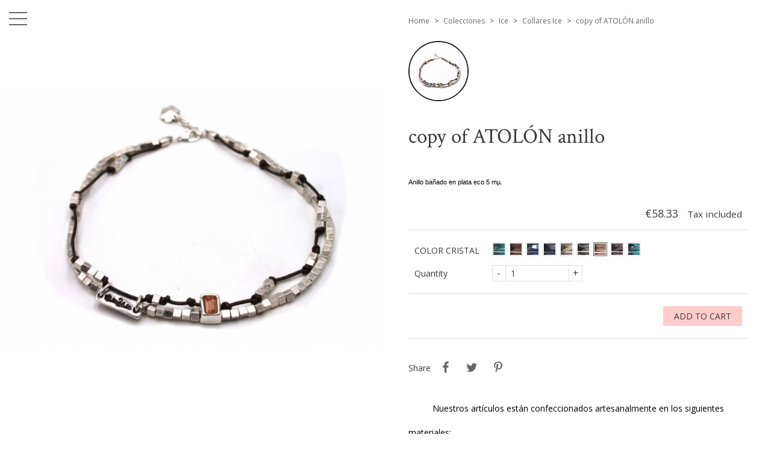

--- FILE ---
content_type: text/html; charset=utf-8
request_url: https://www.chic2chic.es/en/collares-ice/1650-15376-copy-of-atolon-anillo.html
body_size: 14983
content:
<!doctype html>
<html lang="en">

  <head>
    
      
  <meta charset="utf-8">


  <meta http-equiv="x-ua-compatible" content="ie=edge">



  <link rel="canonical" href="https://www.chic2chic.es/en/collares-ice/1650-copy-of-atolon-anillo.html">

  <title>copy of ATOLÓN anillo COLOR CRISTAL Pink</title>
  <meta name="description" content="
Anillo bañado en plata eco 5 mµ.

">
  <meta name="keywords" content="">
    


  <meta name="viewport" content="width=device-width, initial-scale=1">



  <link rel="icon" type="image/vnd.microsoft.icon" href="/img/favicon.ico?1691484531">
  <link rel="shortcut icon" type="image/x-icon" href="/img/favicon.ico?1691484531">



    <link rel="stylesheet" href="https://www.chic2chic.es/themes/01grid/assets/cache/theme-aaf13a13.css" type="text/css" media="all">




  

  <script type="text/javascript">
        var pixel_fc = "https:\/\/www.chic2chic.es\/en\/module\/pspixel\/FrontAjaxPixel";
        var prestashop = {"cart":{"products":[],"totals":{"total":{"type":"total","label":"Total","amount":0,"value":"\u20ac0.00"},"total_including_tax":{"type":"total","label":"Total (tax incl.)","amount":0,"value":"\u20ac0.00"},"total_excluding_tax":{"type":"total","label":"Total (tax excl.)","amount":0,"value":"\u20ac0.00"}},"subtotals":{"products":{"type":"products","label":"Subtotal","amount":0,"value":"\u20ac0.00"},"discounts":null,"shipping":{"type":"shipping","label":"Shipping","amount":0,"value":"Free"},"tax":{"type":"tax","label":"Included taxes","amount":0,"value":"\u20ac0.00"}},"products_count":0,"summary_string":"0 items","vouchers":{"allowed":0,"added":[]},"discounts":[],"minimalPurchase":0,"minimalPurchaseRequired":""},"currency":{"name":"Euro","iso_code":"EUR","iso_code_num":"978","sign":"\u20ac"},"customer":{"lastname":null,"firstname":null,"email":null,"birthday":null,"newsletter":null,"newsletter_date_add":null,"optin":null,"website":null,"company":null,"siret":null,"ape":null,"is_logged":false,"gender":{"type":null,"name":null},"addresses":[]},"language":{"name":"English (English)","iso_code":"en","locale":"en-US","language_code":"en-us","is_rtl":"0","date_format_lite":"m\/d\/Y","date_format_full":"m\/d\/Y H:i:s","id":6},"page":{"title":"","canonical":null,"meta":{"title":"copy of ATOL\u00d3N anillo COLOR CRISTAL Pink","description":"\nAnillo ba\u00f1ado en plata eco 5 m\u00b5.\n\n","keywords":"","robots":"index"},"page_name":"product","body_classes":{"lang-en":true,"lang-rtl":false,"country-ES":true,"currency-EUR":true,"layout-full-width":true,"page-product":true,"tax-display-enabled":true,"product-id-1650":true,"product-copy of ATOL\u00d3N anillo":true,"product-id-category-59":true,"product-id-manufacturer-0":true,"product-id-supplier-0":true,"product-available-for-order":true},"admin_notifications":[]},"shop":{"name":"chic2chic","logo":"\/img\/chic2chic-logo-1560498918.jpg","stores_icon":"\/img\/logo_stores.png","favicon":"\/img\/favicon.ico"},"urls":{"base_url":"https:\/\/www.chic2chic.es\/","current_url":"https:\/\/www.chic2chic.es\/en\/collares-ice\/1650-15376-copy-of-atolon-anillo.html","shop_domain_url":"https:\/\/www.chic2chic.es","img_ps_url":"https:\/\/www.chic2chic.es\/img\/","img_cat_url":"https:\/\/www.chic2chic.es\/img\/c\/","img_lang_url":"https:\/\/www.chic2chic.es\/img\/l\/","img_prod_url":"https:\/\/www.chic2chic.es\/img\/p\/","img_manu_url":"https:\/\/www.chic2chic.es\/img\/m\/","img_sup_url":"https:\/\/www.chic2chic.es\/img\/su\/","img_ship_url":"https:\/\/www.chic2chic.es\/img\/s\/","img_store_url":"https:\/\/www.chic2chic.es\/img\/st\/","img_col_url":"https:\/\/www.chic2chic.es\/img\/co\/","img_url":"https:\/\/www.chic2chic.es\/themes\/01grid\/assets\/img\/","css_url":"https:\/\/www.chic2chic.es\/themes\/01grid\/assets\/css\/","js_url":"https:\/\/www.chic2chic.es\/themes\/01grid\/assets\/js\/","pic_url":"https:\/\/www.chic2chic.es\/upload\/","pages":{"address":"https:\/\/www.chic2chic.es\/en\/address","addresses":"https:\/\/www.chic2chic.es\/en\/addresses","authentication":"https:\/\/www.chic2chic.es\/en\/login","cart":"https:\/\/www.chic2chic.es\/en\/cart","category":"https:\/\/www.chic2chic.es\/en\/index.php?controller=category","cms":"https:\/\/www.chic2chic.es\/en\/index.php?controller=cms","contact":"https:\/\/www.chic2chic.es\/en\/contact-us","discount":"https:\/\/www.chic2chic.es\/en\/discount","guest_tracking":"https:\/\/www.chic2chic.es\/en\/guest-tracking","history":"https:\/\/www.chic2chic.es\/en\/order-history","identity":"https:\/\/www.chic2chic.es\/en\/identity","index":"https:\/\/www.chic2chic.es\/en\/","my_account":"https:\/\/www.chic2chic.es\/en\/my-account","order_confirmation":"https:\/\/www.chic2chic.es\/en\/order-confirmation","order_detail":"https:\/\/www.chic2chic.es\/en\/index.php?controller=order-detail","order_follow":"https:\/\/www.chic2chic.es\/en\/order-follow","order":"https:\/\/www.chic2chic.es\/en\/order","order_return":"https:\/\/www.chic2chic.es\/en\/index.php?controller=order-return","order_slip":"https:\/\/www.chic2chic.es\/en\/credit-slip","pagenotfound":"https:\/\/www.chic2chic.es\/en\/page-not-found","password":"https:\/\/www.chic2chic.es\/en\/password-recovery","pdf_invoice":"https:\/\/www.chic2chic.es\/en\/index.php?controller=pdf-invoice","pdf_order_return":"https:\/\/www.chic2chic.es\/en\/index.php?controller=pdf-order-return","pdf_order_slip":"https:\/\/www.chic2chic.es\/en\/index.php?controller=pdf-order-slip","prices_drop":"https:\/\/www.chic2chic.es\/en\/prices-drop","product":"https:\/\/www.chic2chic.es\/en\/index.php?controller=product","search":"https:\/\/www.chic2chic.es\/en\/search","sitemap":"https:\/\/www.chic2chic.es\/en\/sitemap","stores":"https:\/\/www.chic2chic.es\/en\/stores","supplier":"https:\/\/www.chic2chic.es\/en\/supplier","register":"https:\/\/www.chic2chic.es\/en\/login?create_account=1","order_login":"https:\/\/www.chic2chic.es\/en\/order?login=1"},"alternative_langs":{"es":"https:\/\/www.chic2chic.es\/es\/collares-ice\/1650-escarcha-collar.html","en-us":"https:\/\/www.chic2chic.es\/en\/collares-ice\/1650-copy-of-atolon-anillo.html","it-it":"https:\/\/www.chic2chic.es\/it\/collares-ice\/1650-copy-of-atolon-anillo.html","fr-fr":"https:\/\/www.chic2chic.es\/fr\/collares-ice\/1650-copy-of-atolon-anillo.html","ru-ru":"https:\/\/www.chic2chic.es\/ru\/collares-ice\/1650-copy-of-atolon-anillo.html"},"theme_assets":"\/themes\/01grid\/assets\/","actions":{"logout":"https:\/\/www.chic2chic.es\/en\/?mylogout="},"no_picture_image":{"bySize":{"small_default":{"url":"https:\/\/www.chic2chic.es\/img\/p\/en-default-small_default.jpg","width":98,"height":98},"medium_01grid":{"url":"https:\/\/www.chic2chic.es\/img\/p\/en-default-medium_01grid.jpg","width":100,"height":150},"cart_default":{"url":"https:\/\/www.chic2chic.es\/img\/p\/en-default-cart_default.jpg","width":125,"height":125},"home_default":{"url":"https:\/\/www.chic2chic.es\/img\/p\/en-default-home_default.jpg","width":250,"height":250},"home_01grid":{"url":"https:\/\/www.chic2chic.es\/img\/p\/en-default-home_01grid.jpg","width":240,"height":360},"medium_default":{"url":"https:\/\/www.chic2chic.es\/img\/p\/en-default-medium_default.jpg","width":452,"height":452},"thickbox_01grid":{"url":"https:\/\/www.chic2chic.es\/img\/p\/en-default-thickbox_01grid.jpg","width":600,"height":900},"large_default":{"url":"https:\/\/www.chic2chic.es\/img\/p\/en-default-large_default.jpg","width":800,"height":800}},"small":{"url":"https:\/\/www.chic2chic.es\/img\/p\/en-default-small_default.jpg","width":98,"height":98},"medium":{"url":"https:\/\/www.chic2chic.es\/img\/p\/en-default-home_01grid.jpg","width":240,"height":360},"large":{"url":"https:\/\/www.chic2chic.es\/img\/p\/en-default-large_default.jpg","width":800,"height":800},"legend":""}},"configuration":{"display_taxes_label":true,"is_catalog":false,"show_prices":true,"opt_in":{"partner":false},"quantity_discount":{"type":"discount","label":"Discount"},"voucher_enabled":0,"return_enabled":0},"field_required":[],"breadcrumb":{"links":[{"title":"Home","url":"https:\/\/www.chic2chic.es\/en\/"},{"title":"Colecciones","url":"https:\/\/www.chic2chic.es\/en\/10-colecciones"},{"title":"Ice","url":"https:\/\/www.chic2chic.es\/en\/57-ice"},{"title":"Collares Ice","url":"https:\/\/www.chic2chic.es\/en\/59-collares-ice"},{"title":"copy of ATOL\u00d3N anillo","url":"https:\/\/www.chic2chic.es\/en\/collares-ice\/1650-15376-copy-of-atolon-anillo.html#\/color_cristal-pink"}],"count":5},"link":{"protocol_link":"https:\/\/","protocol_content":"https:\/\/"},"time":1768697473,"static_token":"4829cc64dacee7a4e91d988c79e132e1","token":"54702c70f7b59a5d88b5e7004f9d50ef"};
        var psemailsubscription_subscription = "https:\/\/www.chic2chic.es\/en\/module\/ps_emailsubscription\/subscription";
        var psr_icon_color = "#F19D76";
      </script>



  <style type="text/css">
    /* 
        CSS
        Custom Style Sheet with config01grid module
    */
    /* Body Background Color & Text Color */
    
            @import url('https://fonts.googleapis.com/css?family=Open+Sans:400,800,700,400i,300i,300|Crimson+Text:400,400i,700|');
    
    body {
        background-color: #ffffff;
        color: #3b3b3b;

                    font-family: 'Open Sans', sans-serif;         
                    font-weight: 400;
            }

    .cart-grid-body .cart-container,
    ul.ui-autocomplete {
        background-color: #ffffff;
        color: #3b3b3b;
    }

    body#checkout section.checkout-step,
    .product-variants > .product-variants-item .color,
    #header #mobile_top_menu_wrapper,
    .social-sharing li,
    .modal-content,
    .footer-container .container div.block_newsletter .input-wrapper input[type=text],
    .footer-container .container div.block_newsletter .input-wrapper input[type=email],
    input[type=text],
    input[type=email],
    input[type=password],
    input[type=tel],
    textarea,
    select.form-control, select,
    input[type=text]:focus,
    input[type=email]:focus,
    input[type=password]:focus,
    input[type=tel]:focus,
    textarea:focus,
    select.form-control:focus,
    .form-control,
    .form-control:focus {
        background-color: #ffffff;
    }

    .product-variants > .product-variants-item .color:after {
        border-color: #ffffff;
    }

    .products-selection .products-sort .select-title:after {
        border-top-color: #3b3b3b;
    }

    h1, .h1,
    .home-title {
                    font-family: 'Crimson Text', serif;                             font-weight: 400;
            }

    input[type=text],
    input[type=email],
    input[type=password],
    input[type=tel],
    textarea,
    select.form-control, select,
    .form-control,
    .form-control:focus {
        color: #3b3b3b;
    }
    .product_tabs_content_container {
        background-color: #ffffff;
    }
    .fancybox-skin {
        background-color: #ffffff !important;
        color: #3b3b3b;
    }
    #header #currencies_block_top p,
    #header #languages_block_top p,
    #setCurrency ul,
    #countries ul,
    #countries_block ul {
        background-color: #666666;
        color: rgba(255,255,255,0.75);
    }
    #header #currencies_block_top p:after,
    #header #languages_block_top p:after {
        border-top-color: #ffffff;
    }

    /* sidebar color */
    .main-sidebar-content {
        color: #666666;
    }
    .main-sidebar-content a:hover,
    .main-sidebar-content a:focus {
        color: rgba(102,102,102,0.75);
    }
    .footer-container .block-social li a,
    .header-nav .dropdown {
        background-color: #666666;
        color: #ffffff;
    }
    .menu__handle {
        background-color: #ffffff;
    }
    .menu__handle:before, .menu__handle:after, .menu__handle span,
    .header-nav .dropdown ul  {
        background-color: #666666;
    }
    .morph-shape svg path {
        fill: #ffffff;
    }

    /* main color */
    .products .product-miniature .thumbnail-container > a:after,
    #filter {
        background-color: #ffcccc;
    }

    /* Link Color */
    a,
    .product_list li .lnk_view {
        color: #666666;
    }
    #my-account .myaccount-link-list li a:before {
        border-color: transparent #666666;
    }
    #header #toggle_menu > i {
        background-color: #666666;
    }
    .menu #top-menu .has_submenu > a:after {
        border-top-color: #666666;
    }

    /* Link Hover Color */
    a:hover, a:focus,
    .product_list li .lnk_view:hover,
    .product_list li .lnk_view:focus,
    #header #menu_close:hover {
        color: #000000;
    }
    #my-account .myaccount-link-list li a:hover:before,
    #my-account .myaccount-link-list li a:focus:before {
        border-left-color: #000000;
    }
    #header #toggle_menu:hover > i {
        background-color: #000000;
    }

    ul.pagination li {
        border-left-color: rgba(59,59,59,0.75);
    }
    
    /* primary button */
    .btn-primary,
    .page-my-account #content .links a,
    #product div .page-content .product-flags li {
        background-color: #ffcccc;
        color: #3b3b3b;
    }
    #blockcart-modal .modal-header {
        background-color: #3b3b3b;
        color: #ffcccc;
    }
    body#checkout section.checkout-step.-reachable.-complete .step-title:before {
        color: #ffcccc;
    }
    body#checkout section.checkout-step .address-item.selected {
        border-color: #ffcccc;
    }

    /* hover button */
    .btn-primary:hover,
    .btn-primary:focus, .btn-primary:active, .btn-primary:active:hover, .btn-primary:active:focus,
    .page-my-account #content .links a:hover,
    .page-my-account #content .links a:focus {
        background-color: #666666;
        color: #3b3b3b;
    }

    .product_list li .discount, ul.product_list li .on_sale, .online_only,
    #layer_cart .layer_cart_product h2 {
        color: #ffcccc;
    }

    /* border color */
    .footer-container > .container:first-child,
    body#checkout section.checkout-step,
    .products .product-miniature .thumbnail-container:hover,
    .product-cover:hover,
    .product-images > li.thumb-container img:hover,
    .tabs .nav-tabs .nav-link.active,
    .tabs .nav-tabs .nav-link:hover,
    .tabs .nav-tabs .nav-link:focus,
    .product-variants > .product-variants-item .input-color:checked + span:before,
    .product-variants > .product-variants-item ul.color_pick li:hover .color:before,
    .quickview .product-cover img:hover,
    input[type=text]:focus,
    input[type=email]:focus,
    input[type=password]:focus,
    input[type=tel]:focus,
    textarea:focus,
    select.form-control:focus,
    select:hover, select:focus,
    .form-control:focus,
    .card,
    ul.ui-autocomplete,
    .sidebar > div, .sidebar > section,
    .footer-container .container div.block_newsletter .input-wrapper input[type=text], .footer-container .container div.block_newsletter .input-wrapper input[type=email] {
        border-color: #666666
    }

    /* border-color opacity */
    .products .product-miniature .thumbnail-container,
    .cart-grid-body .cart-container ul.cart-items li > div,
    .products-selection,
    .pagination,
    ul.page-list li,
    body#checkout section.checkout-step .address-item,
    .order-confirmation-table .order-line > div,
    body#checkout #order-summary-content .order-confirmation-table,
    body#checkout #order-summary-content .summary-selected-carrier,
    .page-addresses .address .address-footer,
    .products.list .product-miniature,
    .products.list .product-miniature:before,
    #content-wrapper .block-product-list,
    .product-actions .add,
    .bootstrap-touchspin .btn,
    .bootstrap-touchspin .btn.bootstrap-touchspin-up,
    .tabs .nav-tabs,
    .product-cover,
    #blockcart-modal .divide-right,
    .product-images > li.thumb-container img,
    .product_attributes,
    .product-variants > .product-variants-item .color:before,
    .quickview .modal-footer,
    .quickview .product-cover img,
    input[type=text],
    input[type=email],
    input[type=password],
    input[type=tel],
    textarea,
    select.form-control,
    select,
    .form-control,
    .card .card-block,
    .modal-header,
    #header #mobile_top_menu_wrapper .top-menu a,
    .sidebar .products .product-miniature,
    hr,
    .page-footer,
    .page-product #content-wrapper .block-product-list > h2, .block-product-list.cross-selling > h2,
    .product-actions,
    .table-bordered th, .table-bordered td, .table thead th,
    .my-account-footer {
        border-color: rgba(102,102,102,0.2);
    }
    .product_tabs .tab.active {
        border-color: rgba(102,102,102,0.2) rgba(102,102,102,0.2) #ffffff;
        background: #ffffff;
    }

    .bootstrap-touchspin .btn:hover, .bootstrap-touchspin .btn:focus {
        background-color: rgba(102,102,102,0.2);
    }

    .column .block h4, .column .block .title_block,
    .new-box, .new-box:hover,
    .box > .page-subheading,
    .address > .page-subheading,
    ul.address li.address_title .page-subheading {
        background-color: #666666;
        color: #ffffff;
    }

    
        #index #content-wrapper .products .product-miniature .thumbnail-container img {
            -webkit-filter: none;
            filter: none;
        }
        #index #content-wrapper .products .product-miniature .thumbnail-container a:after {
            content: '';
            opacity: 0;
            display: block;
        }
                    #index #content-wrapper .products .product-miniature:hover .thumbnail-container a:after {
                opacity: 0.5;
            }
                @supports (mix-blend-mode: multiply) {
            #index #content-wrapper .products .product-miniature:hover .thumbnail-container a:after {
                opacity: 1;
            }
        }

    
    
        #category #content-wrapper .products .product-miniature .thumbnail-container img {
            -webkit-filter: none;
            filter: none;
        }
        #category #content-wrapper .products .product-miniature .thumbnail-container a:after {
            content: '';
            opacity: 0;
        }
                    #category #content-wrapper .products .product-miniature:hover .thumbnail-container a:after {
                opacity: 0.5;
            }
                @supports (mix-blend-mode: multiply) {
            #category #content-wrapper .products .product-miniature:hover .thumbnail-container a:after {
                opacity: 1;
            }
        }

    
    
        #content-wrapper .products .product-miniature,
        #featuredcategories .products li:first-child {
            height: auto;
        }
        #content-wrapper .products .product-miniature .thumbnail-container {
            position: static;
        }
        #content-wrapper .products .product-miniature .thumbnail-container img {
            width: 100%;
            min-width: 0;
            min-height: 0;
            position: static;
            left: 0;
            top: 0;
            transform: none;
        }
        .product-list-header {
            min-height: 0;
        }

    
    
        #product #header_logo, #product #filter {
            display: none !important;
        }

    
    
        #category #header_logo, #category #filter {
            display: none !important;
        }

    
    
        #filter {
            display: none !important;
        }

    
    
            #header_logo, #filter {
            top: 0;
        }
    
    
            #header_logo, #filter {
            left: auto;
            right: 50%;
        }
        @media only screen and (min-width: 1600px) {
            .layout-right-column #header_logo, .layout-right-column #filter,
            .layout-both-columns #header_logo, .layout-both-columns #filter {
                left: auto;
                right: 62.5%;
            }
        }
    
    
            #product #left_container {
            background-size: cover !important;
            background-repeat: no-repeat !important;
            background-position: center !important;
        }
    
    
    
        .products .product-miniature .product-description {
            opacity: 1; visibility: visible;
        }

    
</style>


<style type="text/css">
    /* 
        CSS
        Custom Style Sheet with ultimatebackground01 module
    */
    body #left_container {
                
        
                    background-image: url('/modules/ultimatebackground01/views/upload/background_image-s1.jpg?1700914889') !important;
            background-repeat: no-repeat !important;
            background-position: left center !important;
            background-size: cover !important;            }

    
    </style>
<!-- Facebook Pixel Code -->

<script>
    !function(f,b,e,v,n,t,s)
    {if(f.fbq)return;n=f.fbq=function(){n.callMethod? n.callMethod.apply(n,arguments):n.queue.push(arguments)};
    if(!f._fbq)f._fbq=n;n.push=n;n.loaded=!0;n.version='2.0';n.agent='plprestashop-download'; // n.agent to keep because of partnership
    n.queue=[];t=b.createElement(e);t.async=!0;
    t.src=v;s=b.getElementsByTagName(e)[0];
    s.parentNode.insertBefore(t,s)}(window, document,'script', 'https://connect.facebook.net/en_US/fbevents.js');

            fbq('init', '742863159880495');
        
    fbq('track', 'PageView');
</script>

<noscript>
    <img height="1" width="1" style="display:none" src="https://www.facebook.com/tr?id=742863159880495&ev=PageView&noscript=1"/>
</noscript>

<!-- End Facebook Pixel Code -->

<!-- Set Facebook Pixel Product Export -->
    <meta property="og:title" content="copy of ATOLÓN anillo">
    <meta property="og:description" content="
Anillo bañado en plata eco 5 mµ.

">
    <meta property="og:url" content="https://www.chic2chic.es/en/collares-ice/1650-copy-of-atolon-anillo.html">
    <meta property="og:image" content="https://www.chic2chic.es/6214-medium_default/copy-of-atolon-anillo.jpg">
    <meta property="product:brand" content="">
    <meta property="product:availability" content="In stock">
    <meta property="product:condition" content="new">
    <meta property="product:price:amount" content="58.33">
    <meta property="product:price:currency" content="EUR">
    <meta property="product:retailer_item_id" content="1650">
<!-- END OF Set Facebook Pixel Product Export -->

    
        <script>
            fbq('track', 'ViewContent', {content_name: 'copy of ATOLoN anillo EN', content_ids: 1650, content_type: 'product', value: 58.33, currency: 'EUR'});
        </script>
    





    
  <meta property="og:type" content="product">
  <meta property="og:url" content="https://www.chic2chic.es/en/collares-ice/1650-15376-copy-of-atolon-anillo.html">
  <meta property="og:title" content="copy of ATOLÓN anillo COLOR CRISTAL Pink">
  <meta property="og:site_name" content="chic2chic">
  <meta property="og:description" content="
Anillo bañado en plata eco 5 mµ.

">
  <meta property="og:image" content="https://www.chic2chic.es/6214-large_default/copy-of-atolon-anillo.jpg">
  <meta property="product:pretax_price:amount" content="48.206612">
  <meta property="product:pretax_price:currency" content="EUR">
  <meta property="product:price:amount" content="58.33">
  <meta property="product:price:currency" content="EUR">
  
  </head>

  <body id="product" class="lang-en country-es currency-eur layout-full-width page-product tax-display-enabled product-id-1650 product-copy-of-atolon-anillo product-id-category-59 product-id-manufacturer-0 product-id-supplier-0 product-available-for-order">
    

    <main>
      
              

      <div id="main-sidebar" class="">
        <button class="menu__handle"><span>Menu</span></button>
        <div class="main-sidebar-content">
          <header id="header">
                          <div id="menu_logo">
                <a href="https://www.chic2chic.es/">
                  <img class="logo img-responsive" src="/img/chic2chic-logo-1560498918.jpg" alt="chic2chic">
                </a>
              </div>
                        
                
    <nav class="header-nav">
      <div class="language-selector dropdown">
  <span class="expand-more" data-toggle="dropdown">English</span>
  <ul class="dropdown-menu">
          <li >
        <a href="https://www.chic2chic.es/es/collares-ice/1650-escarcha-collar.html">Español</a>
      </li>
          <li  class="current" >
        <a href="https://www.chic2chic.es/en/collares-ice/1650-copy-of-atolon-anillo.html">English</a>
      </li>
          <li >
        <a href="https://www.chic2chic.es/it/collares-ice/1650-copy-of-atolon-anillo.html">Italiano</a>
      </li>
          <li >
        <a href="https://www.chic2chic.es/fr/collares-ice/1650-copy-of-atolon-anillo.html">Français</a>
      </li>
          <li >
        <a href="https://www.chic2chic.es/ru/collares-ice/1650-copy-of-atolon-anillo.html">Русский</a>
      </li>
      </ul>
  </div>
      
    </nav>
  

  
    <div class="header-top">
      <!-- Block search module TOP -->
<div id="search_widget" class="search-widget" data-search-controller-url="//www.chic2chic.es/en/search">
	<form method="get" action="//www.chic2chic.es/en/search">
		<input type="hidden" name="controller" value="search">
		<input type="text" name="s" value="" placeholder="Search our catalog">
		<button type="submit"><span>Search our catalog</span></button>
	</form>
</div>
<!-- /Block search module TOP -->
<div id="cart">
  <div class="blockcart cart-preview inactive" data-refresh-url="//www.chic2chic.es/en/module/ps_shoppingcart/ajax">
    <div class="header">
              <span>Cart</span>
        <span class="cart-products-count">0</span>
          </div>
  </div>
</div>
<div id="user_info">
  <div class="user-info">
          <a
        href="https://www.chic2chic.es/en/my-account"
        title="Log in to your customer account"
        rel="nofollow"
      >
        <span>Sign in</span>
      </a>
      </div>
</div>

<div class="menu">
  
          <ul class="top-menu" id="top-menu" data-depth="0">
                    <li class="category" id="category-67">
                          <a href="https://www.chic2chic.es/en/67-city" data-depth="0" >
                CITY
              </a>
                              
          <ul class="top-menu"  data-depth="1">
                    <li class="category" id="category-68">
                          <a href="https://www.chic2chic.es/en/68-anillos-city" data-depth="1" >
                Anillos City
              </a>
                                        </li>
                    <li class="category" id="category-70">
                          <a href="https://www.chic2chic.es/en/70-collares-city" data-depth="1" >
                Collares City
              </a>
                                        </li>
                    <li class="category" id="category-69">
                          <a href="https://www.chic2chic.es/en/69-pulseras-city" data-depth="1" >
                Pulseras City
              </a>
                                        </li>
                    <li class="category" id="category-71">
                          <a href="https://www.chic2chic.es/en/71-pendientes-city" data-depth="1" >
                Pendientes City
              </a>
                                        </li>
                    <li class="category" id="category-72">
                          <a href="https://www.chic2chic.es/en/72-llaveros-city" data-depth="1" >
                Llaveros City
              </a>
                                        </li>
              </ul>
    
                                            <span class="toggle_submenu">+</span>
                          </li>
                    <li class="category" id="category-3">
                          <a href="https://www.chic2chic.es/en/3-mujer" data-depth="0" >
                Mujer
              </a>
                              
          <ul class="top-menu"  data-depth="1">
                    <li class="category" id="category-4">
                          <a href="https://www.chic2chic.es/en/4-pulseras" data-depth="1" >
                Pulseras
              </a>
                                        </li>
                    <li class="category" id="category-5">
                          <a href="https://www.chic2chic.es/en/5-collares" data-depth="1" >
                Collares
              </a>
                                        </li>
                    <li class="category" id="category-12">
                          <a href="https://www.chic2chic.es/en/12-anillos" data-depth="1" >
                Anillos
              </a>
                                        </li>
                    <li class="category" id="category-13">
                          <a href="https://www.chic2chic.es/en/13-pendientes" data-depth="1" >
                Pendientes
              </a>
                                        </li>
                    <li class="category" id="category-33">
                          <a href="https://www.chic2chic.es/en/33-tobilleras" data-depth="1" >
                Tobilleras
              </a>
                                        </li>
              </ul>
    
                                            <span class="toggle_submenu">+</span>
                          </li>
                    <li class="category" id="category-6">
                          <a href="https://www.chic2chic.es/en/6-hombre" data-depth="0" >
                Hombre
              </a>
                              
          <ul class="top-menu"  data-depth="1">
                    <li class="category" id="category-7">
                          <a href="https://www.chic2chic.es/en/7-pulseras" data-depth="1" >
                Pulseras
              </a>
                                        </li>
                    <li class="category" id="category-8">
                          <a href="https://www.chic2chic.es/en/8-collares" data-depth="1" >
                Collares
              </a>
                                        </li>
                    <li class="category" id="category-14">
                          <a href="https://www.chic2chic.es/en/14-anillos" data-depth="1" >
                Anillos
              </a>
                                        </li>
              </ul>
    
                                            <span class="toggle_submenu">+</span>
                          </li>
                    <li class="category" id="category-10">
                          <a href="https://www.chic2chic.es/en/10-colecciones" data-depth="0" >
                Colecciones
              </a>
                              
          <ul class="top-menu"  data-depth="1">
                    <li class="category" id="category-67">
                          <a href="https://www.chic2chic.es/en/67-city" data-depth="1" >
                CITY
              </a>
                              
          <ul class="top-menu"  data-depth="2">
                    <li class="category" id="category-68">
                          <a href="https://www.chic2chic.es/en/68-anillos-city" data-depth="2" >
                Anillos City
              </a>
                                        </li>
                    <li class="category" id="category-70">
                          <a href="https://www.chic2chic.es/en/70-collares-city" data-depth="2" >
                Collares City
              </a>
                                        </li>
                    <li class="category" id="category-69">
                          <a href="https://www.chic2chic.es/en/69-pulseras-city" data-depth="2" >
                Pulseras City
              </a>
                                        </li>
                    <li class="category" id="category-71">
                          <a href="https://www.chic2chic.es/en/71-pendientes-city" data-depth="2" >
                Pendientes City
              </a>
                                        </li>
                    <li class="category" id="category-72">
                          <a href="https://www.chic2chic.es/en/72-llaveros-city" data-depth="2" >
                Llaveros City
              </a>
                                        </li>
              </ul>
    
                                            <span class="toggle_submenu">+</span>
                          </li>
                    <li class="category" id="category-57">
                          <a href="https://www.chic2chic.es/en/57-ice" data-depth="1" >
                Ice
              </a>
                              
          <ul class="top-menu"  data-depth="2">
                    <li class="category" id="category-58">
                          <a href="https://www.chic2chic.es/en/58-anillos-ice" data-depth="2" >
                Anillos Ice
              </a>
                                        </li>
                    <li class="category" id="category-59">
                          <a href="https://www.chic2chic.es/en/59-collares-ice" data-depth="2" >
                Collares Ice
              </a>
                                        </li>
                    <li class="category" id="category-60">
                          <a href="https://www.chic2chic.es/en/60-pulseras-ice" data-depth="2" >
                Pulseras Ice
              </a>
                                        </li>
                    <li class="category" id="category-61">
                          <a href="https://www.chic2chic.es/en/61-pendientes-ice" data-depth="2" >
                Pendientes Ice
              </a>
                                        </li>
              </ul>
    
                                            <span class="toggle_submenu">+</span>
                          </li>
                    <li class="category" id="category-52">
                          <a href="https://www.chic2chic.es/en/52-vida-nueva-coleccion" data-depth="1" >
                Vida (nueva colección)
              </a>
                              
          <ul class="top-menu"  data-depth="2">
                    <li class="category" id="category-53">
                          <a href="https://www.chic2chic.es/en/53-anillos-vida" data-depth="2" >
                Anillos Vida
              </a>
                                        </li>
                    <li class="category" id="category-54">
                          <a href="https://www.chic2chic.es/en/54-collares-vida" data-depth="2" >
                Collares Vida
              </a>
                                        </li>
                    <li class="category" id="category-55">
                          <a href="https://www.chic2chic.es/en/55-pulseras-vida" data-depth="2" >
                Pulseras Vida
              </a>
                                        </li>
                    <li class="category" id="category-56">
                          <a href="https://www.chic2chic.es/en/56-pendientes-vida" data-depth="2" >
                Pendientes Vida
              </a>
                                        </li>
              </ul>
    
                                            <span class="toggle_submenu">+</span>
                          </li>
                    <li class="category" id="category-47">
                          <a href="https://www.chic2chic.es/en/47-intima" data-depth="1" >
                Íntima
              </a>
                              
          <ul class="top-menu"  data-depth="2">
                    <li class="category" id="category-48">
                          <a href="https://www.chic2chic.es/en/48-anillos-intima" data-depth="2" >
                Anillos Intima
              </a>
                                        </li>
                    <li class="category" id="category-49">
                          <a href="https://www.chic2chic.es/en/49-collares-intima" data-depth="2" >
                Collares Intima
              </a>
                                        </li>
                    <li class="category" id="category-50">
                          <a href="https://www.chic2chic.es/en/50-pulseras-intima" data-depth="2" >
                Pulseras Intima
              </a>
                                        </li>
                    <li class="category" id="category-51">
                          <a href="https://www.chic2chic.es/en/51-pendientes-intima" data-depth="2" >
                Pendientes Intima
              </a>
                                        </li>
              </ul>
    
                                            <span class="toggle_submenu">+</span>
                          </li>
                    <li class="category" id="category-32">
                          <a href="https://www.chic2chic.es/en/32-evo-nueva-coleccion" data-depth="1" >
                Evo (nueva colección)
              </a>
                              
          <ul class="top-menu"  data-depth="2">
                    <li class="category" id="category-36">
                          <a href="https://www.chic2chic.es/en/36-anillos-evo" data-depth="2" >
                Anillos Evo
              </a>
                                        </li>
                    <li class="category" id="category-37">
                          <a href="https://www.chic2chic.es/en/37-pulseras-evo" data-depth="2" >
                Pulseras Evo
              </a>
                                        </li>
                    <li class="category" id="category-38">
                          <a href="https://www.chic2chic.es/en/38-collares-evo" data-depth="2" >
                Collares Evo
              </a>
                                        </li>
                    <li class="category" id="category-39">
                          <a href="https://www.chic2chic.es/en/39-pendientes-evo" data-depth="2" >
                Pendientes Evo
              </a>
                                        </li>
                    <li class="category" id="category-41">
                          <a href="https://www.chic2chic.es/en/41-tobilleras-evo" data-depth="2" >
                Tobilleras Evo
              </a>
                                        </li>
                    <li class="category" id="category-40">
                          <a href="https://www.chic2chic.es/en/40-unisex-evo" data-depth="2" >
                Unisex Evo
              </a>
                                        </li>
              </ul>
    
                                            <span class="toggle_submenu">+</span>
                          </li>
                    <li class="category" id="category-31">
                          <a href="https://www.chic2chic.es/en/31-salvaje-summer-nueva" data-depth="1" >
                Salvaje Summer (nueva)
              </a>
                              
          <ul class="top-menu"  data-depth="2">
                    <li class="category" id="category-42">
                          <a href="https://www.chic2chic.es/en/42-collares-summer" data-depth="2" >
                Collares Summer
              </a>
                                        </li>
                    <li class="category" id="category-43">
                          <a href="https://www.chic2chic.es/en/43-pulseras-summer" data-depth="2" >
                Pulseras Summer
              </a>
                                        </li>
                    <li class="category" id="category-44">
                          <a href="https://www.chic2chic.es/en/44-anillos-summer" data-depth="2" >
                Anillos Summer
              </a>
                                        </li>
                    <li class="category" id="category-45">
                          <a href="https://www.chic2chic.es/en/45-pendientes-summer" data-depth="2" >
                Pendientes Summer
              </a>
                                        </li>
                    <li class="category" id="category-46">
                          <a href="https://www.chic2chic.es/en/46-unisex-summer" data-depth="2" >
                Unisex Summer
              </a>
                                        </li>
              </ul>
    
                                            <span class="toggle_submenu">+</span>
                          </li>
                    <li class="category" id="category-24">
                          <a href="https://www.chic2chic.es/en/24-salvaje" data-depth="1" >
                Salvaje
              </a>
                                        </li>
                    <li class="category" id="category-20">
                          <a href="https://www.chic2chic.es/en/20-gaia" data-depth="1" >
                Gaia 
              </a>
                                        </li>
                    <li class="category" id="category-22">
                          <a href="https://www.chic2chic.es/en/22-minis-pulseras" data-depth="1" >
                Minis (pulseras)
              </a>
                                        </li>
                    <li class="category" id="category-18">
                          <a href="https://www.chic2chic.es/en/18-enso" data-depth="1" >
                Enso
              </a>
                                        </li>
                    <li class="category" id="category-17">
                          <a href="https://www.chic2chic.es/en/17-agua" data-depth="1" >
                Agua
              </a>
                                        </li>
                    <li class="category" id="category-11">
                          <a href="https://www.chic2chic.es/en/11-cinco" data-depth="1" >
                Cinco
              </a>
                                        </li>
              </ul>
    
                                            <span class="toggle_submenu">+</span>
                          </li>
                    <li class="category" id="category-25">
                          <a href="https://www.chic2chic.es/en/25-ofertas" data-depth="0" >
                Ofertas
              </a>
                              
          <ul class="top-menu"  data-depth="1">
                    <li class="category" id="category-26">
                          <a href="https://www.chic2chic.es/en/26-pulseras-oferta" data-depth="1" >
                PULSERAS OFERTA
              </a>
                                        </li>
                    <li class="category" id="category-27">
                          <a href="https://www.chic2chic.es/en/27-colgantes-oferta" data-depth="1" >
                COLGANTES OFERTA
              </a>
                                        </li>
                    <li class="category" id="category-28">
                          <a href="https://www.chic2chic.es/en/28-pendientes-oferta" data-depth="1" >
                PENDIENTES OFERTA
              </a>
                                        </li>
                    <li class="category" id="category-29">
                          <a href="https://www.chic2chic.es/en/29-anillos-oferta" data-depth="1" >
                ANILLOS OFERTA
              </a>
                                        </li>
                    <li class="category" id="category-30">
                          <a href="https://www.chic2chic.es/en/30-hombre-oferta" data-depth="1" >
                HOMBRE OFERTA
              </a>
                                        </li>
              </ul>
    
                                            <span class="toggle_submenu">+</span>
                          </li>
              </ul>
    
</div>
    
    </div>
              
          </header>
          
            
<aside id="notifications">
  <div class="container">
    
    
    
      </div>
</aside>
          
          
          <footer id="footer">
            
              
<div class="footer-container">
	<div class="footer-before">
		
			
		
	</div>
	<div class="footer">
		
			<div class="block_newsletter">
  <h3 class="toggle_title">Get our latest news and special sales</h3>
  <div class="toggle_content">
    <form action="https://www.chic2chic.es/en/#footer" method="post">
      <div class="input-wrapper">
        <input
          name="email"
          type="text"
          value=""
          placeholder="Your email address"
        >
        <button class="btn btn-primary" name="submitNewsletter" type="submit">
          Subscribe
        </button>
      </div>
      
      <input type="hidden" name="action" value="0">
         
              <p class="condition">You may unsubscribe at any moment. For that purpose, please find our contact info in the legal notice.</p>
            	          
          </form>
  </div>
</div>


  <div class="block-social">
  	<h3 class="toggle_title">Follow us</h3>
    <ul class="toggle_content">
          </ul>
  </div>

<div id="block_myaccount_infos" class="footer-block links wrapper">
  <h3 class="myaccount-title toggle_title">
    <a href="https://www.chic2chic.es/en/my-account" rel="nofollow">
      Your account
    </a>
  </h3>
  <ul class="account-list toggle_content" id="footer_account_list">
            <li>
          <a href="https://www.chic2chic.es/en/identity" title="Personal info" rel="nofollow">
            Personal info
          </a>
        </li>
            <li>
          <a href="https://www.chic2chic.es/en/order-history" title="Orders" rel="nofollow">
            Orders
          </a>
        </li>
            <li>
          <a href="https://www.chic2chic.es/en/credit-slip" title="Credit slips" rel="nofollow">
            Credit slips
          </a>
        </li>
            <li>
          <a href="https://www.chic2chic.es/en/addresses" title="Addresses" rel="nofollow">
            Addresses
          </a>
        </li>
        <li>
  <a href="//www.chic2chic.es/en/module/ps_emailalerts/account">My alerts</a>
</li>

	</ul>
</div>
<div class="links">
  <h3 class="toggle_title">Products</h3>
  <ul class="toggle_content">
          <li>
        <a id="link-product-page-prices-drop-1" class="cms-page-link" href="https://www.chic2chic.es/en/prices-drop" title="Our special products">Prices drop</a>
      </li>
          <li>
        <a id="link-product-page-new-products-1" class="cms-page-link" href="https://www.chic2chic.es/en/new-products" title="New products">New products</a>
      </li>
          <li>
        <a id="link-product-page-best-sales-1" class="cms-page-link" href="https://www.chic2chic.es/en/best-sales" title="Best sales">Best sales</a>
      </li>
      </ul>
</div>
<div class="links">
  <h3 class="toggle_title">Our company</h3>
  <ul class="toggle_content">
          <li>
        <a id="link-cms-page-1-2" class="cms-page-link" href="https://www.chic2chic.es/en/content/1-entrega" title="Nuestros términos y condiciones de envío">Envío</a>
      </li>
          <li>
        <a id="link-cms-page-2-2" class="cms-page-link" href="https://www.chic2chic.es/en/content/2-aviso-legal" title="Aviso legal">Aviso legal</a>
      </li>
          <li>
        <a id="link-cms-page-3-2" class="cms-page-link" href="https://www.chic2chic.es/en/content/3-terminos-y-condiciones-de-uso" title="Nuestros términos y condiciones">Términos y condiciones</a>
      </li>
          <li>
        <a id="link-cms-page-4-2" class="cms-page-link" href="https://www.chic2chic.es/en/content/4-sobre-nosotros" title="Averigüe más sobre nosotros">Sobre nosotros</a>
      </li>
          <li>
        <a id="link-static-page-contact-2" class="cms-page-link" href="https://www.chic2chic.es/en/contact-us" title="Use our form to contact us">Contact us</a>
      </li>
          <li>
        <a id="link-static-page-sitemap-2" class="cms-page-link" href="https://www.chic2chic.es/en/sitemap" title="Lost ? Find what your are looking for">Sitemap</a>
      </li>
          <li>
        <a id="link-static-page-stores-2" class="cms-page-link" href="https://www.chic2chic.es/en/stores" title="">Stores</a>
      </li>
      </ul>
</div>
<div class="block-contact links wrapper">
  <h3 class="block-contact-title toggle_title">Store information</h3>
  <div class="toggle_content">
    chic2chic<br />C/Guardamar 4, Bungalow 9<br />03160 Almoradí<br />España<br />Alacant
                  <br>
            Email us: <span>chic2chic@hotmail.es</span>
      </div>
</div>
		
	</div>
	<div class="footer-after">
		
			
		
	</div>
</div>
            
          </footer>
        </div>
        <div class="morph-shape" data-morph-open="m 0,-1.6377953 339.46218,0 c 0,0 -109.46218,253.9111353 -109.46218,511.6814753 0,275.99658 109.46218,542.31852 109.46218,542.31852 L 0,1052.3622 Z" data-morph-close="m 0,-1.6377953 339.46218,0 c 0,0 92.53782,253.9111353 92.53782,511.6814753 0,275.99658 -92.53782,542.31852 -92.53782,542.31852 L 0,1052.3622 Z">
          <svg id="svg" width="100%" height="100%" viewBox="0 0 432 1054" preserveAspectRatio="none">
            <path fill="none" d="m 0,-1.6377953 339.46218,0 c 0,0 0.53782,253.9111353 0.53782,511.6814753 0,275.99658 -0.53782,542.31852 -0.53782,542.31852 L 0,1052.3622 Z"/>
          </svg>
        </div>
      </div>

      <div id="left_container" style="background-image:url('https://www.chic2chic.es/6214-home_01grid/copy-of-atolon-anillo.jpg') !important;">
        <div id="filter"></div>
        <div id="header_logo">
          <a href="https://www.chic2chic.es/">
            <img class="logo img-responsive" src="/img/chic2chic-logo-1560498918.jpg" alt="chic2chic">
          </a>
        </div>
      </div>

      <section id="wrapper">
        
          <nav data-depth="5" class="breadcrumb">
  <ol itemscope itemtype="http://schema.org/BreadcrumbList">
          
        <li itemprop="itemListElement" itemscope itemtype="http://schema.org/ListItem">
          <a itemprop="item" href="https://www.chic2chic.es/en/">
            <span itemprop="name">Home</span>
          </a>
          <meta itemprop="position" content="1">
        </li>
      
          
        <li itemprop="itemListElement" itemscope itemtype="http://schema.org/ListItem">
          <a itemprop="item" href="https://www.chic2chic.es/en/10-colecciones">
            <span itemprop="name">Colecciones</span>
          </a>
          <meta itemprop="position" content="2">
        </li>
      
          
        <li itemprop="itemListElement" itemscope itemtype="http://schema.org/ListItem">
          <a itemprop="item" href="https://www.chic2chic.es/en/57-ice">
            <span itemprop="name">Ice</span>
          </a>
          <meta itemprop="position" content="3">
        </li>
      
          
        <li itemprop="itemListElement" itemscope itemtype="http://schema.org/ListItem">
          <a itemprop="item" href="https://www.chic2chic.es/en/59-collares-ice">
            <span itemprop="name">Collares Ice</span>
          </a>
          <meta itemprop="position" content="4">
        </li>
      
          
        <li itemprop="itemListElement" itemscope itemtype="http://schema.org/ListItem">
          <a itemprop="item" href="https://www.chic2chic.es/en/collares-ice/1650-15376-copy-of-atolon-anillo.html#/color_cristal-pink">
            <span itemprop="name">copy of ATOLÓN anillo</span>
          </a>
          <meta itemprop="position" content="5">
        </li>
      
      </ol>
</nav>
        

        
  <div id="content-wrapper" class="no-sidebar">
    

  <section id="main" itemscope itemtype="https://schema.org/Product">
    <meta itemprop="url" content="https://www.chic2chic.es/en/collares-ice/1650-15376-copy-of-atolon-anillo.html#/163-color_cristal-pink">

      <div class="pb-left-column">
        
          <section class="page-content" id="content">
            
              
                <ul class="product-flags">
                                  </ul>
              

              
                <div class="images-container">
  
    <div class="js-qv-mask mask">
      <ul class="product-images js-qv-product-images">
                  <li class="thumb-container selected " >
            <img
              class="thumb js-thumb"
              data-image-medium-src="https://www.chic2chic.es/6214-medium_01grid/copy-of-atolon-anillo.jpg"
              data-image-large-src="https://www.chic2chic.es/6214-thickbox_01grid/copy-of-atolon-anillo.jpg"
              data-size="600x900"
              src="https://www.chic2chic.es/6214-medium_01grid/copy-of-atolon-anillo.jpg"
              alt=""
              title=""
              width="100"
              height="150"
              itemprop="image"
              style="margin:-75px 0 0 -50px;"
            >
          </li>
              </ul>
    </div>
  
  
    <div class="product-cover">
      <img class="js-qv-product-cover" src="https://www.chic2chic.es/6214-home_01grid/copy-of-atolon-anillo.jpg" alt="" title="" style="width:100%;" itemprop="image">
      <div class="layer hidden-sm-down" data-toggle="modal" data-target="#product-modal">
      </div>
    </div>
  
</div>
              

            
          </section>
        
        </div>
        <div class="pb-center-column">
          
            
              <h1 class="h1" itemprop="name">copy of ATOLÓN anillo</h1>
            
          

          <div class="product-information">
            
              <div id="product-description-short-1650" itemprop="description">
                <p></p>
<p class="MsoNormal"><span style="font-size:8.5pt;line-height:107%;font-family:Verdana, sans-serif;color:#000000;background:#FFFFFF;">Anillo bañado en plata eco 5 mµ.</span></p>
<p></p>
<p></p>
              </div>
            

            
                <div class="product-prices">
    
      <div
        class="product-price "
        itemprop="offers"
        itemscope
        itemtype="https://schema.org/Offer"
      >
        <link itemprop="availability" href="https://schema.org/InStock"/>
        <meta itemprop="priceCurrency" content="EUR">

        <div class="current-price">
          <span itemprop="price" content="58.33">€58.33</span>
          <div class="tax-shipping-delivery-label">
                          Tax included
                        
            
          </div>
        </div>

        
                  

        
                  
      </div>
    

    
          

    
          

    
          

    
  </div>
            

            
            <div class="product-actions">
              
                <form action="https://www.chic2chic.es/en/cart" method="post" id="add-to-cart-or-refresh">
                  <input type="hidden" name="token" value="4829cc64dacee7a4e91d988c79e132e1">
                  <input type="hidden" name="id_product" value="1650" id="product_page_product_id">
                  <input type="hidden" name="id_customization" value="0" id="product_customization_id">
                  
                  <div class="product_attributes">
                    
                      <div class="product-variants">
      <div class="clearfix product-variants-item">
      <span class="control-label">COLOR CRISTAL</span>
              <ul id="group_14" class="color_pick">
                      <li class="pull-xs-left input-container">
              <input class="input-color" type="radio" data-product-attribute="14" name="group[14]" value="157">
              <span
                                class="color texture" style="background-image: url(/img/co/157.jpg)"               ><span class="sr-only">Arctic</span></span>
            </li>
                      <li class="pull-xs-left input-container">
              <input class="input-color" type="radio" data-product-attribute="14" name="group[14]" value="158">
              <span
                                class="color texture" style="background-image: url(/img/co/158.jpg)"               ><span class="sr-only">Brown</span></span>
            </li>
                      <li class="pull-xs-left input-container">
              <input class="input-color" type="radio" data-product-attribute="14" name="group[14]" value="159">
              <span
                                class="color texture" style="background-image: url(/img/co/159.jpg)"               ><span class="sr-only">Cobalt</span></span>
            </li>
                      <li class="pull-xs-left input-container">
              <input class="input-color" type="radio" data-product-attribute="14" name="group[14]" value="160">
              <span
                                class="color texture" style="background-image: url(/img/co/160.jpg)"               ><span class="sr-only">Denim</span></span>
            </li>
                      <li class="pull-xs-left input-container">
              <input class="input-color" type="radio" data-product-attribute="14" name="group[14]" value="161">
              <span
                                class="color texture" style="background-image: url(/img/co/161.jpg)"               ><span class="sr-only">Gold</span></span>
            </li>
                      <li class="pull-xs-left input-container">
              <input class="input-color" type="radio" data-product-attribute="14" name="group[14]" value="162">
              <span
                                class="color texture" style="background-image: url(/img/co/162.jpg)"               ><span class="sr-only">Grey</span></span>
            </li>
                      <li class="pull-xs-left input-container">
              <input class="input-color" type="radio" data-product-attribute="14" name="group[14]" value="163" checked="checked">
              <span
                                class="color texture" style="background-image: url(/img/co/163.jpg)"               ><span class="sr-only">Pink</span></span>
            </li>
                      <li class="pull-xs-left input-container">
              <input class="input-color" type="radio" data-product-attribute="14" name="group[14]" value="164">
              <span
                                class="color texture" style="background-image: url(/img/co/164.jpg)"               ><span class="sr-only">Purple</span></span>
            </li>
                      <li class="pull-xs-left input-container">
              <input class="input-color" type="radio" data-product-attribute="14" name="group[14]" value="165">
              <span
                                class="color texture" style="background-image: url(/img/co/165.jpg)"               ><span class="sr-only">Sapphire</span></span>
            </li>
                  </ul>
          </div>
  </div>
                    

                    
                                          
                  </div>

                  
                                       
                  
                  
                    <div class="product-add-to-cart">
    <div class="clearfix product-variants-item">
    <span class="control-label">Quantity</span>
    
      <div class="product-quantity">
        <div class="qty">
          <input
            type="text"
            name="qty"
            id="quantity_wanted"
            value="1"
            class="input-group"
            min="1"
          />
        </div>
      </div>
    
  </div>

    <div class="add">
      <button class="btn btn-primary add-to-cart" data-button-action="add-to-cart" type="submit" >
        Add to cart
      </button>

      
              

      
              

    </div>
  </div>
                  

                  
                    <div class="product-additional-info">
  

      <div class="social-sharing">
      <span>Share</span>
      <ul>
                  <li class="facebook"><a href="https://www.facebook.com/sharer.php?u=https%3A%2F%2Fwww.chic2chic.es%2Fen%2Fcollares-ice%2F1650-copy-of-atolon-anillo.html" title="Share" target="_blank">Share</a></li>
                  <li class="twitter"><a href="https://twitter.com/intent/tweet?text=copy+of+ATOL%C3%93N+anillo https%3A%2F%2Fwww.chic2chic.es%2Fen%2Fcollares-ice%2F1650-copy-of-atolon-anillo.html" title="Tweet" target="_blank">Tweet</a></li>
                  <li class="pinterest"><a href="https://www.pinterest.com/pin/create/button/?media=https%3A%2F%2Fwww.chic2chic.es%2F6216%2Fcopy-of-atolon-anillo.jpg&amp;url=https%3A%2F%2Fwww.chic2chic.es%2Fen%2Fcollares-ice%2F1650-copy-of-atolon-anillo.html" title="Pinterest" target="_blank">Pinterest</a></li>
              </ul>
    </div>
  

</div>
                  

                  
                    <input class="product-refresh ps-hidden-by-js" name="refresh" type="submit" value="Refresh">
                  
                </form>
              

            </div>

            
              <div class="blockreassurance_product">
            <div>
            <span class="item-product">
                                                        <img class="svg invisible" src="/modules/blockreassurance/img/reassurance-5-1.jpg">
                                    &nbsp;
            </span>
                          <p class="block-title" style="color:#000000;">Nuestros artículos están confeccionados artesanalmente en los siguientes materiales:</p>
                    </div>
            <div>
            <span class="item-product">
                                                        <img class="svg invisible" src="/modules/blockreassurance/img/reassurance-6-1.jpg">
                                    &nbsp;
            </span>
                          <p class="block-title" style="color:#000000;">Zamak / Peltre baño plata 5µ / Perlas nácar / Cuero y piel nacionales / Resinas epoxi / Cristal checo</p>
                    </div>
        <div class="clearfix"></div>
</div>

            
            
            
              <div class="tabs">
                <ul class="nav nav-tabs">
                                    <li class="nav-item">
                    <a class="nav-link active" data-toggle="tab" href="#product-details">Product Details</a>
                  </li>
                                                    </ul>

                <div class="tab-content" id="tab-content">
                 <div class="tab-pane fade in" id="description">
                   
                     <div class="product-description"></div>
                   
                 </div>

                 
                   <div class="tab-pane fade in active"
     id="product-details"
     data-product="{&quot;id_shop_default&quot;:&quot;1&quot;,&quot;id_manufacturer&quot;:&quot;0&quot;,&quot;id_supplier&quot;:&quot;0&quot;,&quot;reference&quot;:&quot;30625&quot;,&quot;is_virtual&quot;:&quot;0&quot;,&quot;delivery_in_stock&quot;:&quot;&quot;,&quot;delivery_out_stock&quot;:&quot;&quot;,&quot;id_category_default&quot;:&quot;59&quot;,&quot;on_sale&quot;:&quot;0&quot;,&quot;online_only&quot;:&quot;0&quot;,&quot;ecotax&quot;:0,&quot;minimal_quantity&quot;:&quot;1&quot;,&quot;low_stock_threshold&quot;:null,&quot;low_stock_alert&quot;:&quot;0&quot;,&quot;price&quot;:&quot;\u20ac58.33&quot;,&quot;unity&quot;:&quot;&quot;,&quot;unit_price_ratio&quot;:&quot;0.000000&quot;,&quot;additional_shipping_cost&quot;:&quot;0.00&quot;,&quot;customizable&quot;:&quot;0&quot;,&quot;text_fields&quot;:&quot;0&quot;,&quot;uploadable_files&quot;:&quot;0&quot;,&quot;redirect_type&quot;:&quot;301-category&quot;,&quot;id_type_redirected&quot;:&quot;0&quot;,&quot;available_for_order&quot;:&quot;1&quot;,&quot;available_date&quot;:null,&quot;show_condition&quot;:&quot;0&quot;,&quot;condition&quot;:&quot;new&quot;,&quot;show_price&quot;:&quot;1&quot;,&quot;indexed&quot;:&quot;1&quot;,&quot;visibility&quot;:&quot;both&quot;,&quot;cache_default_attribute&quot;:&quot;15378&quot;,&quot;advanced_stock_management&quot;:&quot;0&quot;,&quot;date_add&quot;:&quot;2022-09-10 11:40:20&quot;,&quot;date_upd&quot;:&quot;2023-10-04 09:11:21&quot;,&quot;pack_stock_type&quot;:&quot;0&quot;,&quot;meta_description&quot;:&quot;&quot;,&quot;meta_keywords&quot;:&quot;&quot;,&quot;meta_title&quot;:&quot;&quot;,&quot;link_rewrite&quot;:&quot;copy-of-atolon-anillo&quot;,&quot;name&quot;:&quot;copy of ATOL\u00d3N anillo&quot;,&quot;description&quot;:&quot;&quot;,&quot;description_short&quot;:&quot;&lt;p&gt;&lt;\/p&gt;\n&lt;p class=\&quot;MsoNormal\&quot;&gt;&lt;span style=\&quot;font-size:8.5pt;line-height:107%;font-family:Verdana, sans-serif;color:#000000;background:#FFFFFF;\&quot;&gt;Anillo ba\u00f1ado en plata eco 5 m\u00b5.&lt;\/span&gt;&lt;\/p&gt;\n&lt;p&gt;&lt;\/p&gt;\n&lt;p&gt;&lt;\/p&gt;&quot;,&quot;available_now&quot;:&quot;&quot;,&quot;available_later&quot;:&quot;&quot;,&quot;id&quot;:1650,&quot;id_product&quot;:1650,&quot;out_of_stock&quot;:0,&quot;new&quot;:0,&quot;id_product_attribute&quot;:15376,&quot;quantity_wanted&quot;:1,&quot;extraContent&quot;:[],&quot;allow_oosp&quot;:true,&quot;category&quot;:&quot;collares-ice&quot;,&quot;category_name&quot;:&quot;Collares Ice&quot;,&quot;link&quot;:&quot;https:\/\/www.chic2chic.es\/en\/collares-ice\/1650-copy-of-atolon-anillo.html&quot;,&quot;attribute_price&quot;:0,&quot;price_tax_exc&quot;:48.206612,&quot;price_without_reduction&quot;:58.330001,&quot;reduction&quot;:0,&quot;specific_prices&quot;:false,&quot;quantity&quot;:0,&quot;quantity_all_versions&quot;:0,&quot;id_image&quot;:&quot;en-default&quot;,&quot;features&quot;:[],&quot;attachments&quot;:[],&quot;virtual&quot;:0,&quot;pack&quot;:0,&quot;packItems&quot;:[],&quot;nopackprice&quot;:0,&quot;customization_required&quot;:false,&quot;attributes&quot;:{&quot;14&quot;:{&quot;id_attribute&quot;:&quot;163&quot;,&quot;id_attribute_group&quot;:&quot;14&quot;,&quot;name&quot;:&quot;Pink&quot;,&quot;group&quot;:&quot;COLOR CRISTAL&quot;,&quot;reference&quot;:&quot;&quot;,&quot;ean13&quot;:&quot;&quot;,&quot;isbn&quot;:&quot;&quot;,&quot;upc&quot;:&quot;&quot;}},&quot;rate&quot;:21,&quot;tax_name&quot;:&quot;IVA ES 21%&quot;,&quot;ecotax_rate&quot;:0,&quot;unit_price&quot;:&quot;&quot;,&quot;customizations&quot;:{&quot;fields&quot;:[]},&quot;id_customization&quot;:0,&quot;is_customizable&quot;:false,&quot;show_quantities&quot;:false,&quot;quantity_label&quot;:&quot;Item&quot;,&quot;quantity_discounts&quot;:[],&quot;customer_group_discount&quot;:0,&quot;images&quot;:[{&quot;bySize&quot;:{&quot;small_default&quot;:{&quot;url&quot;:&quot;https:\/\/www.chic2chic.es\/6214-small_default\/copy-of-atolon-anillo.jpg&quot;,&quot;width&quot;:98,&quot;height&quot;:98},&quot;medium_01grid&quot;:{&quot;url&quot;:&quot;https:\/\/www.chic2chic.es\/6214-medium_01grid\/copy-of-atolon-anillo.jpg&quot;,&quot;width&quot;:100,&quot;height&quot;:150},&quot;cart_default&quot;:{&quot;url&quot;:&quot;https:\/\/www.chic2chic.es\/6214-cart_default\/copy-of-atolon-anillo.jpg&quot;,&quot;width&quot;:125,&quot;height&quot;:125},&quot;home_default&quot;:{&quot;url&quot;:&quot;https:\/\/www.chic2chic.es\/6214-home_default\/copy-of-atolon-anillo.jpg&quot;,&quot;width&quot;:250,&quot;height&quot;:250},&quot;home_01grid&quot;:{&quot;url&quot;:&quot;https:\/\/www.chic2chic.es\/6214-home_01grid\/copy-of-atolon-anillo.jpg&quot;,&quot;width&quot;:240,&quot;height&quot;:360},&quot;medium_default&quot;:{&quot;url&quot;:&quot;https:\/\/www.chic2chic.es\/6214-medium_default\/copy-of-atolon-anillo.jpg&quot;,&quot;width&quot;:452,&quot;height&quot;:452},&quot;thickbox_01grid&quot;:{&quot;url&quot;:&quot;https:\/\/www.chic2chic.es\/6214-thickbox_01grid\/copy-of-atolon-anillo.jpg&quot;,&quot;width&quot;:600,&quot;height&quot;:900},&quot;large_default&quot;:{&quot;url&quot;:&quot;https:\/\/www.chic2chic.es\/6214-large_default\/copy-of-atolon-anillo.jpg&quot;,&quot;width&quot;:800,&quot;height&quot;:800}},&quot;small&quot;:{&quot;url&quot;:&quot;https:\/\/www.chic2chic.es\/6214-small_default\/copy-of-atolon-anillo.jpg&quot;,&quot;width&quot;:98,&quot;height&quot;:98},&quot;medium&quot;:{&quot;url&quot;:&quot;https:\/\/www.chic2chic.es\/6214-home_01grid\/copy-of-atolon-anillo.jpg&quot;,&quot;width&quot;:240,&quot;height&quot;:360},&quot;large&quot;:{&quot;url&quot;:&quot;https:\/\/www.chic2chic.es\/6214-large_default\/copy-of-atolon-anillo.jpg&quot;,&quot;width&quot;:800,&quot;height&quot;:800},&quot;legend&quot;:&quot;&quot;,&quot;cover&quot;:null,&quot;id_image&quot;:&quot;6214&quot;,&quot;position&quot;:&quot;7&quot;,&quot;associatedVariants&quot;:[&quot;15376&quot;]}],&quot;cover&quot;:{&quot;bySize&quot;:{&quot;small_default&quot;:{&quot;url&quot;:&quot;https:\/\/www.chic2chic.es\/6214-small_default\/copy-of-atolon-anillo.jpg&quot;,&quot;width&quot;:98,&quot;height&quot;:98},&quot;medium_01grid&quot;:{&quot;url&quot;:&quot;https:\/\/www.chic2chic.es\/6214-medium_01grid\/copy-of-atolon-anillo.jpg&quot;,&quot;width&quot;:100,&quot;height&quot;:150},&quot;cart_default&quot;:{&quot;url&quot;:&quot;https:\/\/www.chic2chic.es\/6214-cart_default\/copy-of-atolon-anillo.jpg&quot;,&quot;width&quot;:125,&quot;height&quot;:125},&quot;home_default&quot;:{&quot;url&quot;:&quot;https:\/\/www.chic2chic.es\/6214-home_default\/copy-of-atolon-anillo.jpg&quot;,&quot;width&quot;:250,&quot;height&quot;:250},&quot;home_01grid&quot;:{&quot;url&quot;:&quot;https:\/\/www.chic2chic.es\/6214-home_01grid\/copy-of-atolon-anillo.jpg&quot;,&quot;width&quot;:240,&quot;height&quot;:360},&quot;medium_default&quot;:{&quot;url&quot;:&quot;https:\/\/www.chic2chic.es\/6214-medium_default\/copy-of-atolon-anillo.jpg&quot;,&quot;width&quot;:452,&quot;height&quot;:452},&quot;thickbox_01grid&quot;:{&quot;url&quot;:&quot;https:\/\/www.chic2chic.es\/6214-thickbox_01grid\/copy-of-atolon-anillo.jpg&quot;,&quot;width&quot;:600,&quot;height&quot;:900},&quot;large_default&quot;:{&quot;url&quot;:&quot;https:\/\/www.chic2chic.es\/6214-large_default\/copy-of-atolon-anillo.jpg&quot;,&quot;width&quot;:800,&quot;height&quot;:800}},&quot;small&quot;:{&quot;url&quot;:&quot;https:\/\/www.chic2chic.es\/6214-small_default\/copy-of-atolon-anillo.jpg&quot;,&quot;width&quot;:98,&quot;height&quot;:98},&quot;medium&quot;:{&quot;url&quot;:&quot;https:\/\/www.chic2chic.es\/6214-home_01grid\/copy-of-atolon-anillo.jpg&quot;,&quot;width&quot;:240,&quot;height&quot;:360},&quot;large&quot;:{&quot;url&quot;:&quot;https:\/\/www.chic2chic.es\/6214-large_default\/copy-of-atolon-anillo.jpg&quot;,&quot;width&quot;:800,&quot;height&quot;:800},&quot;legend&quot;:&quot;&quot;,&quot;cover&quot;:null,&quot;id_image&quot;:&quot;6214&quot;,&quot;position&quot;:&quot;7&quot;,&quot;associatedVariants&quot;:[&quot;15376&quot;]},&quot;has_discount&quot;:false,&quot;discount_type&quot;:null,&quot;discount_percentage&quot;:null,&quot;discount_percentage_absolute&quot;:null,&quot;discount_amount&quot;:null,&quot;discount_amount_to_display&quot;:null,&quot;price_amount&quot;:58.33,&quot;unit_price_full&quot;:&quot;&quot;,&quot;show_availability&quot;:false,&quot;availability_message&quot;:null,&quot;availability_date&quot;:null,&quot;availability&quot;:null}"
  >
  
              <div class="product-reference">
        <label class="label">Reference </label>
        <span itemprop="sku">30625</span>
      </div>
      

  
      

  
      

  
    <div class="product-out-of-stock">
      
    </div>
  

  
      

    
          <section class="product-features">
        <h3 class="h6">Specific References</h3>
          <dl class="data-sheet">
                      </dl>
      </section>
      

  
      
</div>
                 
                 
                                    
                               </div>
            </div>
          
        </div>

        
                  

        
          <section class="category-products block-product-list clearfix">
  <h2>
          16 other products in the same category:
      </h2>
  <ul class="products jq_carousel">
                <li class="product-miniature js-product-miniature" data-id-product="1681" data-id-product-attribute="0" itemscope itemtype="http://schema.org/Product">
  <div class="thumbnail-container">
    <a href="https://www.chic2chic.es/en/collares-ice/1681-copy-of-atolon-anillo.html">
    
      <img
        src = "https://www.chic2chic.es/6423-home_01grid/copy-of-atolon-anillo.jpg"
        alt = ""
        data-full-size-image-url = "https://www.chic2chic.es/6423-large_default/copy-of-atolon-anillo.jpg"
        width = "240"
        height = "360"
      >
    
    
      <ul class="product-flags">
              </ul>
    
    </a>
  </div>
  
  <div class="product-description">
    <a href="https://www.chic2chic.es/en/collares-ice/1681-copy-of-atolon-anillo.html">
      
        <h2 class="product-title" itemprop="name">copy of ATOLÓN anillo</h2>
      

      <p class="product-desc" itemprop="description">
        
Anillo bañado en plata eco 5 mµ.


      </p>

      
              <div class="product-price-and-shipping">

          

          
          <span itemprop="price" class="price">€51.79</span>

          

          
        </div>
            
    </a>
    <div class="functional-buttons">
      <a
        href="#"
        class="quick-view"
        data-link-action="quickview"
      >
        <span>Quick view</span>
      </a>
    </div>
  </div>

  <div class="highlighted-informations no-variants">
    
          
  </div>
</li>
                <li class="product-miniature js-product-miniature" data-id-product="1673" data-id-product-attribute="15502" itemscope itemtype="http://schema.org/Product">
  <div class="thumbnail-container">
    <a href="https://www.chic2chic.es/en/collares-ice/1673-15502-copy-of-atolon-anillo.html#/170-color_cristal-sapphire_sq">
    
      <img
        src = "https://www.chic2chic.es/6381-home_01grid/copy-of-atolon-anillo.jpg"
        alt = ""
        data-full-size-image-url = "https://www.chic2chic.es/6381-large_default/copy-of-atolon-anillo.jpg"
        width = "240"
        height = "360"
      >
    
    
      <ul class="product-flags">
              </ul>
    
    </a>
  </div>
  
  <div class="product-description">
    <a href="https://www.chic2chic.es/en/collares-ice/1673-15502-copy-of-atolon-anillo.html#/170-color_cristal-sapphire_sq">
      
        <h2 class="product-title" itemprop="name">copy of ATOLÓN anillo</h2>
      

      <p class="product-desc" itemprop="description">
        
Anillo bañado en plata eco 5 mµ.


      </p>

      
              <div class="product-price-and-shipping">

          

          
          <span itemprop="price" class="price">€38.05</span>

          

          
        </div>
            
    </a>
    <div class="functional-buttons">
      <a
        href="#"
        class="quick-view"
        data-link-action="quickview"
      >
        <span>Quick view</span>
      </a>
    </div>
  </div>

  <div class="highlighted-informations">
    
              <div class="variant-links">
      <a href="https://www.chic2chic.es/en/collares-ice/1673-15498-copy-of-atolon-anillo.html#/166-color_cristal-arctic_sq"
       class="color"
       title="ARCTIC SQ"
                    style="background-image: url(/img/co/166.jpg)"     ><span class="sr-only">ARCTIC SQ</span></a>
      <a href="https://www.chic2chic.es/en/collares-ice/1673-15499-copy-of-atolon-anillo.html#/167-color_cristal-cobalt_sq"
       class="color"
       title="COBALT SQ"
                    style="background-image: url(/img/co/167.jpg)"     ><span class="sr-only">COBALT SQ</span></a>
      <a href="https://www.chic2chic.es/en/collares-ice/1673-15500-copy-of-atolon-anillo.html#/168-color_cristal-gold_sq"
       class="color"
       title="GOLD SQ"
                    style="background-image: url(/img/co/168.jpg)"     ><span class="sr-only">GOLD SQ</span></a>
      <a href="https://www.chic2chic.es/en/collares-ice/1673-15501-copy-of-atolon-anillo.html#/169-color_cristal-grey_sq"
       class="color"
       title="GREY SQ"
                    style="background-image: url(/img/co/169.jpg)"     ><span class="sr-only">GREY SQ</span></a>
      <a href="https://www.chic2chic.es/en/collares-ice/1673-15502-copy-of-atolon-anillo.html#/170-color_cristal-sapphire_sq"
       class="color"
       title="SAPPHIRE SQ"
                    style="background-image: url(/img/co/170.jpg)"     ><span class="sr-only">SAPPHIRE SQ</span></a>
    <span class="js-count count"></span>
</div>
          
  </div>
</li>
                <li class="product-miniature js-product-miniature" data-id-product="1692" data-id-product-attribute="0" itemscope itemtype="http://schema.org/Product">
  <div class="thumbnail-container">
    <a href="https://www.chic2chic.es/en/collares-ice/1692-copy-of-atolon-anillo.html">
    
      <img
        src = "https://www.chic2chic.es/6472-home_01grid/copy-of-atolon-anillo.jpg"
        alt = ""
        data-full-size-image-url = "https://www.chic2chic.es/6472-large_default/copy-of-atolon-anillo.jpg"
        width = "240"
        height = "360"
      >
    
    
      <ul class="product-flags">
              </ul>
    
    </a>
  </div>
  
  <div class="product-description">
    <a href="https://www.chic2chic.es/en/collares-ice/1692-copy-of-atolon-anillo.html">
      
        <h2 class="product-title" itemprop="name">copy of ATOLÓN anillo</h2>
      

      <p class="product-desc" itemprop="description">
        
Anillo bañado en plata eco 5 mµ.


      </p>

      
              <div class="product-price-and-shipping">

          

          
          <span itemprop="price" class="price">€30.72</span>

          

          
        </div>
            
    </a>
    <div class="functional-buttons">
      <a
        href="#"
        class="quick-view"
        data-link-action="quickview"
      >
        <span>Quick view</span>
      </a>
    </div>
  </div>

  <div class="highlighted-informations no-variants">
    
          
  </div>
</li>
                <li class="product-miniature js-product-miniature" data-id-product="1680" data-id-product-attribute="15534" itemscope itemtype="http://schema.org/Product">
  <div class="thumbnail-container">
    <a href="https://www.chic2chic.es/en/collares-ice/1680-15534-copy-of-atolon-anillo.html#/159-color_cristal-cobalt">
    
      <img
        src = "https://www.chic2chic.es/6415-home_01grid/copy-of-atolon-anillo.jpg"
        alt = ""
        data-full-size-image-url = "https://www.chic2chic.es/6415-large_default/copy-of-atolon-anillo.jpg"
        width = "240"
        height = "360"
      >
    
    
      <ul class="product-flags">
              </ul>
    
    </a>
  </div>
  
  <div class="product-description">
    <a href="https://www.chic2chic.es/en/collares-ice/1680-15534-copy-of-atolon-anillo.html#/159-color_cristal-cobalt">
      
        <h2 class="product-title" itemprop="name">copy of ATOLÓN anillo</h2>
      

      <p class="product-desc" itemprop="description">
        
Anillo bañado en plata eco 5 mµ.


      </p>

      
              <div class="product-price-and-shipping">

          

          
          <span itemprop="price" class="price">€67.23</span>

          

          
        </div>
            
    </a>
    <div class="functional-buttons">
      <a
        href="#"
        class="quick-view"
        data-link-action="quickview"
      >
        <span>Quick view</span>
      </a>
    </div>
  </div>

  <div class="highlighted-informations">
    
              <div class="variant-links">
      <a href="https://www.chic2chic.es/en/collares-ice/1680-15532-copy-of-atolon-anillo.html#/157-color_cristal-arctic"
       class="color"
       title="Arctic"
                    style="background-image: url(/img/co/157.jpg)"     ><span class="sr-only">Arctic</span></a>
      <a href="https://www.chic2chic.es/en/collares-ice/1680-15533-copy-of-atolon-anillo.html#/158-color_cristal-brown"
       class="color"
       title="Brown"
                    style="background-image: url(/img/co/158.jpg)"     ><span class="sr-only">Brown</span></a>
      <a href="https://www.chic2chic.es/en/collares-ice/1680-15534-copy-of-atolon-anillo.html#/159-color_cristal-cobalt"
       class="color"
       title="Cobalt"
                    style="background-image: url(/img/co/159.jpg)"     ><span class="sr-only">Cobalt</span></a>
      <a href="https://www.chic2chic.es/en/collares-ice/1680-15535-copy-of-atolon-anillo.html#/160-color_cristal-denim"
       class="color"
       title="Denim"
                    style="background-image: url(/img/co/160.jpg)"     ><span class="sr-only">Denim</span></a>
      <a href="https://www.chic2chic.es/en/collares-ice/1680-15536-copy-of-atolon-anillo.html#/161-color_cristal-gold"
       class="color"
       title="Gold"
                    style="background-image: url(/img/co/161.jpg)"     ><span class="sr-only">Gold</span></a>
      <a href="https://www.chic2chic.es/en/collares-ice/1680-15537-copy-of-atolon-anillo.html#/162-color_cristal-grey"
       class="color"
       title="Grey"
                    style="background-image: url(/img/co/162.jpg)"     ><span class="sr-only">Grey</span></a>
      <a href="https://www.chic2chic.es/en/collares-ice/1680-15538-copy-of-atolon-anillo.html#/163-color_cristal-pink"
       class="color"
       title="Pink"
                    style="background-image: url(/img/co/163.jpg)"     ><span class="sr-only">Pink</span></a>
      <a href="https://www.chic2chic.es/en/collares-ice/1680-15539-copy-of-atolon-anillo.html#/164-color_cristal-purple"
       class="color"
       title="Purple"
                    style="background-image: url(/img/co/164.jpg)"     ><span class="sr-only">Purple</span></a>
      <a href="https://www.chic2chic.es/en/collares-ice/1680-15540-copy-of-atolon-anillo.html#/165-color_cristal-sapphire"
       class="color"
       title="Sapphire"
                    style="background-image: url(/img/co/165.jpg)"     ><span class="sr-only">Sapphire</span></a>
    <span class="js-count count"></span>
</div>
          
  </div>
</li>
                <li class="product-miniature js-product-miniature" data-id-product="1699" data-id-product-attribute="15615" itemscope itemtype="http://schema.org/Product">
  <div class="thumbnail-container">
    <a href="https://www.chic2chic.es/en/collares-ice/1699-15615-copy-of-atolon-anillo.html#/158-color_cristal-brown">
    
      <img
        src = "https://www.chic2chic.es/6498-home_01grid/copy-of-atolon-anillo.jpg"
        alt = ""
        data-full-size-image-url = "https://www.chic2chic.es/6498-large_default/copy-of-atolon-anillo.jpg"
        width = "240"
        height = "360"
      >
    
    
      <ul class="product-flags">
              </ul>
    
    </a>
  </div>
  
  <div class="product-description">
    <a href="https://www.chic2chic.es/en/collares-ice/1699-15615-copy-of-atolon-anillo.html#/158-color_cristal-brown">
      
        <h2 class="product-title" itemprop="name">copy of ATOLÓN anillo</h2>
      

      <p class="product-desc" itemprop="description">
        
Anillo bañado en plata eco 5 mµ.


      </p>

      
              <div class="product-price-and-shipping">

          

          
          <span itemprop="price" class="price">€47.52</span>

          

          
        </div>
            
    </a>
    <div class="functional-buttons">
      <a
        href="#"
        class="quick-view"
        data-link-action="quickview"
      >
        <span>Quick view</span>
      </a>
    </div>
  </div>

  <div class="highlighted-informations">
    
              <div class="variant-links">
      <a href="https://www.chic2chic.es/en/collares-ice/1699-15614-copy-of-atolon-anillo.html#/157-color_cristal-arctic"
       class="color"
       title="Arctic"
                    style="background-image: url(/img/co/157.jpg)"     ><span class="sr-only">Arctic</span></a>
      <a href="https://www.chic2chic.es/en/collares-ice/1699-15615-copy-of-atolon-anillo.html#/158-color_cristal-brown"
       class="color"
       title="Brown"
                    style="background-image: url(/img/co/158.jpg)"     ><span class="sr-only">Brown</span></a>
      <a href="https://www.chic2chic.es/en/collares-ice/1699-15616-copy-of-atolon-anillo.html#/159-color_cristal-cobalt"
       class="color"
       title="Cobalt"
                    style="background-image: url(/img/co/159.jpg)"     ><span class="sr-only">Cobalt</span></a>
      <a href="https://www.chic2chic.es/en/collares-ice/1699-15617-copy-of-atolon-anillo.html#/160-color_cristal-denim"
       class="color"
       title="Denim"
                    style="background-image: url(/img/co/160.jpg)"     ><span class="sr-only">Denim</span></a>
      <a href="https://www.chic2chic.es/en/collares-ice/1699-15618-copy-of-atolon-anillo.html#/161-color_cristal-gold"
       class="color"
       title="Gold"
                    style="background-image: url(/img/co/161.jpg)"     ><span class="sr-only">Gold</span></a>
      <a href="https://www.chic2chic.es/en/collares-ice/1699-15619-copy-of-atolon-anillo.html#/162-color_cristal-grey"
       class="color"
       title="Grey"
                    style="background-image: url(/img/co/162.jpg)"     ><span class="sr-only">Grey</span></a>
      <a href="https://www.chic2chic.es/en/collares-ice/1699-15620-copy-of-atolon-anillo.html#/163-color_cristal-pink"
       class="color"
       title="Pink"
                    style="background-image: url(/img/co/163.jpg)"     ><span class="sr-only">Pink</span></a>
      <a href="https://www.chic2chic.es/en/collares-ice/1699-15621-copy-of-atolon-anillo.html#/164-color_cristal-purple"
       class="color"
       title="Purple"
                    style="background-image: url(/img/co/164.jpg)"     ><span class="sr-only">Purple</span></a>
      <a href="https://www.chic2chic.es/en/collares-ice/1699-15622-copy-of-atolon-anillo.html#/165-color_cristal-sapphire"
       class="color"
       title="Sapphire"
                    style="background-image: url(/img/co/165.jpg)"     ><span class="sr-only">Sapphire</span></a>
    <span class="js-count count"></span>
</div>
          
  </div>
</li>
                <li class="product-miniature js-product-miniature" data-id-product="1722" data-id-product-attribute="0" itemscope itemtype="http://schema.org/Product">
  <div class="thumbnail-container">
    <a href="https://www.chic2chic.es/en/collares-ice/1722-copy-of-atolon-anillo.html">
    
      <img
        src = "https://www.chic2chic.es/6600-home_01grid/copy-of-atolon-anillo.jpg"
        alt = ""
        data-full-size-image-url = "https://www.chic2chic.es/6600-large_default/copy-of-atolon-anillo.jpg"
        width = "240"
        height = "360"
      >
    
    
      <ul class="product-flags">
              </ul>
    
    </a>
  </div>
  
  <div class="product-description">
    <a href="https://www.chic2chic.es/en/collares-ice/1722-copy-of-atolon-anillo.html">
      
        <h2 class="product-title" itemprop="name">copy of ATOLÓN anillo</h2>
      

      <p class="product-desc" itemprop="description">
        
Anillo bañado en plata eco 5 mµ.


      </p>

      
              <div class="product-price-and-shipping">

          

          
          <span itemprop="price" class="price">€54.96</span>

          

          
        </div>
            
    </a>
    <div class="functional-buttons">
      <a
        href="#"
        class="quick-view"
        data-link-action="quickview"
      >
        <span>Quick view</span>
      </a>
    </div>
  </div>

  <div class="highlighted-informations no-variants">
    
          
  </div>
</li>
                <li class="product-miniature js-product-miniature" data-id-product="1646" data-id-product-attribute="0" itemscope itemtype="http://schema.org/Product">
  <div class="thumbnail-container">
    <a href="https://www.chic2chic.es/en/collares-ice/1646-copy-of-atolon-anillo.html">
    
      <img
        src = "https://www.chic2chic.es/6194-home_01grid/copy-of-atolon-anillo.jpg"
        alt = ""
        data-full-size-image-url = "https://www.chic2chic.es/6194-large_default/copy-of-atolon-anillo.jpg"
        width = "240"
        height = "360"
      >
    
    
      <ul class="product-flags">
              </ul>
    
    </a>
  </div>
  
  <div class="product-description">
    <a href="https://www.chic2chic.es/en/collares-ice/1646-copy-of-atolon-anillo.html">
      
        <h2 class="product-title" itemprop="name">copy of ATOLÓN anillo</h2>
      

      <p class="product-desc" itemprop="description">
        
Anillo bañado en plata eco 5 mµ.


      </p>

      
              <div class="product-price-and-shipping">

          

          
          <span itemprop="price" class="price">€57.44</span>

          

          
        </div>
            
    </a>
    <div class="functional-buttons">
      <a
        href="#"
        class="quick-view"
        data-link-action="quickview"
      >
        <span>Quick view</span>
      </a>
    </div>
  </div>

  <div class="highlighted-informations no-variants">
    
          
  </div>
</li>
                <li class="product-miniature js-product-miniature" data-id-product="1669" data-id-product-attribute="0" itemscope itemtype="http://schema.org/Product">
  <div class="thumbnail-container">
    <a href="https://www.chic2chic.es/en/collares-ice/1669-copy-of-atolon-anillo.html">
    
      <img
        src = "https://www.chic2chic.es/6356-home_01grid/copy-of-atolon-anillo.jpg"
        alt = ""
        data-full-size-image-url = "https://www.chic2chic.es/6356-large_default/copy-of-atolon-anillo.jpg"
        width = "240"
        height = "360"
      >
    
    
      <ul class="product-flags">
              </ul>
    
    </a>
  </div>
  
  <div class="product-description">
    <a href="https://www.chic2chic.es/en/collares-ice/1669-copy-of-atolon-anillo.html">
      
        <h2 class="product-title" itemprop="name">copy of ATOLÓN anillo</h2>
      

      <p class="product-desc" itemprop="description">
        
Anillo bañado en plata eco 5 mµ.


      </p>

      
              <div class="product-price-and-shipping">

          

          
          <span itemprop="price" class="price">€56.99</span>

          

          
        </div>
            
    </a>
    <div class="functional-buttons">
      <a
        href="#"
        class="quick-view"
        data-link-action="quickview"
      >
        <span>Quick view</span>
      </a>
    </div>
  </div>

  <div class="highlighted-informations no-variants">
    
          
  </div>
</li>
                <li class="product-miniature js-product-miniature" data-id-product="1679" data-id-product-attribute="15530" itemscope itemtype="http://schema.org/Product">
  <div class="thumbnail-container">
    <a href="https://www.chic2chic.es/en/collares-ice/1679-15530-copy-of-atolon-anillo.html#/163-color_cristal-pink">
    
      <img
        src = "https://www.chic2chic.es/6410-home_01grid/copy-of-atolon-anillo.jpg"
        alt = ""
        data-full-size-image-url = "https://www.chic2chic.es/6410-large_default/copy-of-atolon-anillo.jpg"
        width = "240"
        height = "360"
      >
    
    
      <ul class="product-flags">
              </ul>
    
    </a>
  </div>
  
  <div class="product-description">
    <a href="https://www.chic2chic.es/en/collares-ice/1679-15530-copy-of-atolon-anillo.html#/163-color_cristal-pink">
      
        <h2 class="product-title" itemprop="name">copy of ATOLÓN anillo</h2>
      

      <p class="product-desc" itemprop="description">
        
Anillo bañado en plata eco 5 mµ.


      </p>

      
              <div class="product-price-and-shipping">

          

          
          <span itemprop="price" class="price">€91.99</span>

          

          
        </div>
            
    </a>
    <div class="functional-buttons">
      <a
        href="#"
        class="quick-view"
        data-link-action="quickview"
      >
        <span>Quick view</span>
      </a>
    </div>
  </div>

  <div class="highlighted-informations">
    
              <div class="variant-links">
      <a href="https://www.chic2chic.es/en/collares-ice/1679-15531-copy-of-atolon-anillo.html#/158-color_cristal-brown"
       class="color"
       title="Brown"
                    style="background-image: url(/img/co/158.jpg)"     ><span class="sr-only">Brown</span></a>
      <a href="https://www.chic2chic.es/en/collares-ice/1679-15530-copy-of-atolon-anillo.html#/163-color_cristal-pink"
       class="color"
       title="Pink"
                    style="background-image: url(/img/co/163.jpg)"     ><span class="sr-only">Pink</span></a>
    <span class="js-count count"></span>
</div>
          
  </div>
</li>
                <li class="product-miniature js-product-miniature" data-id-product="1705" data-id-product-attribute="15654" itemscope itemtype="http://schema.org/Product">
  <div class="thumbnail-container">
    <a href="https://www.chic2chic.es/en/collares-ice/1705-15654-copy-of-atolon-anillo.html#/170-color_cristal-sapphire_sq">
    
      <img
        src = "https://www.chic2chic.es/6540-home_01grid/copy-of-atolon-anillo.jpg"
        alt = ""
        data-full-size-image-url = "https://www.chic2chic.es/6540-large_default/copy-of-atolon-anillo.jpg"
        width = "240"
        height = "360"
      >
    
    
      <ul class="product-flags">
              </ul>
    
    </a>
  </div>
  
  <div class="product-description">
    <a href="https://www.chic2chic.es/en/collares-ice/1705-15654-copy-of-atolon-anillo.html#/170-color_cristal-sapphire_sq">
      
        <h2 class="product-title" itemprop="name">copy of ATOLÓN anillo</h2>
      

      <p class="product-desc" itemprop="description">
        
Anillo bañado en plata eco 5 mµ.


      </p>

      
              <div class="product-price-and-shipping">

          

          
          <span itemprop="price" class="price">€45.89</span>

          

          
        </div>
            
    </a>
    <div class="functional-buttons">
      <a
        href="#"
        class="quick-view"
        data-link-action="quickview"
      >
        <span>Quick view</span>
      </a>
    </div>
  </div>

  <div class="highlighted-informations">
    
              <div class="variant-links">
      <a href="https://www.chic2chic.es/en/collares-ice/1705-15650-copy-of-atolon-anillo.html#/166-color_cristal-arctic_sq"
       class="color"
       title="ARCTIC SQ"
                    style="background-image: url(/img/co/166.jpg)"     ><span class="sr-only">ARCTIC SQ</span></a>
      <a href="https://www.chic2chic.es/en/collares-ice/1705-15651-copy-of-atolon-anillo.html#/167-color_cristal-cobalt_sq"
       class="color"
       title="COBALT SQ"
                    style="background-image: url(/img/co/167.jpg)"     ><span class="sr-only">COBALT SQ</span></a>
      <a href="https://www.chic2chic.es/en/collares-ice/1705-15652-copy-of-atolon-anillo.html#/168-color_cristal-gold_sq"
       class="color"
       title="GOLD SQ"
                    style="background-image: url(/img/co/168.jpg)"     ><span class="sr-only">GOLD SQ</span></a>
      <a href="https://www.chic2chic.es/en/collares-ice/1705-15653-copy-of-atolon-anillo.html#/169-color_cristal-grey_sq"
       class="color"
       title="GREY SQ"
                    style="background-image: url(/img/co/169.jpg)"     ><span class="sr-only">GREY SQ</span></a>
      <a href="https://www.chic2chic.es/en/collares-ice/1705-15654-copy-of-atolon-anillo.html#/170-color_cristal-sapphire_sq"
       class="color"
       title="SAPPHIRE SQ"
                    style="background-image: url(/img/co/170.jpg)"     ><span class="sr-only">SAPPHIRE SQ</span></a>
    <span class="js-count count"></span>
</div>
          
  </div>
</li>
                <li class="product-miniature js-product-miniature" data-id-product="1683" data-id-product-attribute="0" itemscope itemtype="http://schema.org/Product">
  <div class="thumbnail-container">
    <a href="https://www.chic2chic.es/en/collares-ice/1683-copy-of-atolon-anillo.html">
    
      <img
        src = "https://www.chic2chic.es/6427-home_01grid/copy-of-atolon-anillo.jpg"
        alt = ""
        data-full-size-image-url = "https://www.chic2chic.es/6427-large_default/copy-of-atolon-anillo.jpg"
        width = "240"
        height = "360"
      >
    
    
      <ul class="product-flags">
              </ul>
    
    </a>
  </div>
  
  <div class="product-description">
    <a href="https://www.chic2chic.es/en/collares-ice/1683-copy-of-atolon-anillo.html">
      
        <h2 class="product-title" itemprop="name">copy of ATOLÓN anillo</h2>
      

      <p class="product-desc" itemprop="description">
        
Anillo bañado en plata eco 5 mµ.


      </p>

      
              <div class="product-price-and-shipping">

          

          
          <span itemprop="price" class="price">€54.23</span>

          

          
        </div>
            
    </a>
    <div class="functional-buttons">
      <a
        href="#"
        class="quick-view"
        data-link-action="quickview"
      >
        <span>Quick view</span>
      </a>
    </div>
  </div>

  <div class="highlighted-informations no-variants">
    
          
  </div>
</li>
                <li class="product-miniature js-product-miniature" data-id-product="1643" data-id-product-attribute="0" itemscope itemtype="http://schema.org/Product">
  <div class="thumbnail-container">
    <a href="https://www.chic2chic.es/en/collares-ice/1643-copy-of-atolon-anillo.html">
    
      <img
        src = "https://www.chic2chic.es/6185-home_01grid/copy-of-atolon-anillo.jpg"
        alt = ""
        data-full-size-image-url = "https://www.chic2chic.es/6185-large_default/copy-of-atolon-anillo.jpg"
        width = "240"
        height = "360"
      >
    
    
      <ul class="product-flags">
              </ul>
    
    </a>
  </div>
  
  <div class="product-description">
    <a href="https://www.chic2chic.es/en/collares-ice/1643-copy-of-atolon-anillo.html">
      
        <h2 class="product-title" itemprop="name">copy of ATOLÓN anillo</h2>
      

      <p class="product-desc" itemprop="description">
        
Anillo bañado en plata eco 5 mµ.


      </p>

      
              <div class="product-price-and-shipping">

          

          
          <span itemprop="price" class="price">€66.66</span>

          

          
        </div>
            
    </a>
    <div class="functional-buttons">
      <a
        href="#"
        class="quick-view"
        data-link-action="quickview"
      >
        <span>Quick view</span>
      </a>
    </div>
  </div>

  <div class="highlighted-informations no-variants">
    
          
  </div>
</li>
                <li class="product-miniature js-product-miniature" data-id-product="1647" data-id-product-attribute="0" itemscope itemtype="http://schema.org/Product">
  <div class="thumbnail-container">
    <a href="https://www.chic2chic.es/en/collares-ice/1647-copy-of-atolon-anillo.html">
    
      <img
        src = "https://www.chic2chic.es/6197-home_01grid/copy-of-atolon-anillo.jpg"
        alt = ""
        data-full-size-image-url = "https://www.chic2chic.es/6197-large_default/copy-of-atolon-anillo.jpg"
        width = "240"
        height = "360"
      >
    
    
      <ul class="product-flags">
              </ul>
    
    </a>
  </div>
  
  <div class="product-description">
    <a href="https://www.chic2chic.es/en/collares-ice/1647-copy-of-atolon-anillo.html">
      
        <h2 class="product-title" itemprop="name">copy of ATOLÓN anillo</h2>
      

      <p class="product-desc" itemprop="description">
        
Anillo bañado en plata eco 5 mµ.


      </p>

      
              <div class="product-price-and-shipping">

          

          
          <span itemprop="price" class="price">€85.51</span>

          

          
        </div>
            
    </a>
    <div class="functional-buttons">
      <a
        href="#"
        class="quick-view"
        data-link-action="quickview"
      >
        <span>Quick view</span>
      </a>
    </div>
  </div>

  <div class="highlighted-informations no-variants">
    
          
  </div>
</li>
                <li class="product-miniature js-product-miniature" data-id-product="1695" data-id-product-attribute="0" itemscope itemtype="http://schema.org/Product">
  <div class="thumbnail-container">
    <a href="https://www.chic2chic.es/en/collares-ice/1695-copy-of-atolon-anillo.html">
    
      <img
        src = "https://www.chic2chic.es/6478-home_01grid/copy-of-atolon-anillo.jpg"
        alt = ""
        data-full-size-image-url = "https://www.chic2chic.es/6478-large_default/copy-of-atolon-anillo.jpg"
        width = "240"
        height = "360"
      >
    
    
      <ul class="product-flags">
              </ul>
    
    </a>
  </div>
  
  <div class="product-description">
    <a href="https://www.chic2chic.es/en/collares-ice/1695-copy-of-atolon-anillo.html">
      
        <h2 class="product-title" itemprop="name">copy of ATOLÓN anillo</h2>
      

      <p class="product-desc" itemprop="description">
        
Anillo bañado en plata eco 5 mµ.


      </p>

      
              <div class="product-price-and-shipping">

          

          
          <span itemprop="price" class="price">€69.39</span>

          

          
        </div>
            
    </a>
    <div class="functional-buttons">
      <a
        href="#"
        class="quick-view"
        data-link-action="quickview"
      >
        <span>Quick view</span>
      </a>
    </div>
  </div>

  <div class="highlighted-informations no-variants">
    
          
  </div>
</li>
                <li class="product-miniature js-product-miniature" data-id-product="1656" data-id-product-attribute="15432" itemscope itemtype="http://schema.org/Product">
  <div class="thumbnail-container">
    <a href="https://www.chic2chic.es/en/collares-ice/1656-15432-copy-of-atolon-anillo.html#/171-resina_engastada-multi">
    
      <img
        src = "https://www.chic2chic.es/6283-home_01grid/copy-of-atolon-anillo.jpg"
        alt = ""
        data-full-size-image-url = "https://www.chic2chic.es/6283-large_default/copy-of-atolon-anillo.jpg"
        width = "240"
        height = "360"
      >
    
    
      <ul class="product-flags">
              </ul>
    
    </a>
  </div>
  
  <div class="product-description">
    <a href="https://www.chic2chic.es/en/collares-ice/1656-15432-copy-of-atolon-anillo.html#/171-resina_engastada-multi">
      
        <h2 class="product-title" itemprop="name">copy of ATOLÓN anillo</h2>
      

      <p class="product-desc" itemprop="description">
        
Anillo bañado en plata eco 5 mµ.


      </p>

      
              <div class="product-price-and-shipping">

          

          
          <span itemprop="price" class="price">€57.89</span>

          

          
        </div>
            
    </a>
    <div class="functional-buttons">
      <a
        href="#"
        class="quick-view"
        data-link-action="quickview"
      >
        <span>Quick view</span>
      </a>
    </div>
  </div>

  <div class="highlighted-informations">
    
              <div class="variant-links">
      <a href="https://www.chic2chic.es/en/collares-ice/1656-15433-copy-of-atolon-anillo.html#/157-color_cristal-arctic"
       class="color"
       title="Arctic"
                    style="background-image: url(/img/co/157.jpg)"     ><span class="sr-only">Arctic</span></a>
      <a href="https://www.chic2chic.es/en/collares-ice/1656-15434-copy-of-atolon-anillo.html#/158-color_cristal-brown"
       class="color"
       title="Brown"
                    style="background-image: url(/img/co/158.jpg)"     ><span class="sr-only">Brown</span></a>
      <a href="https://www.chic2chic.es/en/collares-ice/1656-15435-copy-of-atolon-anillo.html#/159-color_cristal-cobalt"
       class="color"
       title="Cobalt"
                    style="background-image: url(/img/co/159.jpg)"     ><span class="sr-only">Cobalt</span></a>
      <a href="https://www.chic2chic.es/en/collares-ice/1656-15436-copy-of-atolon-anillo.html#/160-color_cristal-denim"
       class="color"
       title="Denim"
                    style="background-image: url(/img/co/160.jpg)"     ><span class="sr-only">Denim</span></a>
      <a href="https://www.chic2chic.es/en/collares-ice/1656-15437-copy-of-atolon-anillo.html#/161-color_cristal-gold"
       class="color"
       title="Gold"
                    style="background-image: url(/img/co/161.jpg)"     ><span class="sr-only">Gold</span></a>
      <a href="https://www.chic2chic.es/en/collares-ice/1656-15438-copy-of-atolon-anillo.html#/162-color_cristal-grey"
       class="color"
       title="Grey"
                    style="background-image: url(/img/co/162.jpg)"     ><span class="sr-only">Grey</span></a>
      <a href="https://www.chic2chic.es/en/collares-ice/1656-15439-copy-of-atolon-anillo.html#/163-color_cristal-pink"
       class="color"
       title="Pink"
                    style="background-image: url(/img/co/163.jpg)"     ><span class="sr-only">Pink</span></a>
      <a href="https://www.chic2chic.es/en/collares-ice/1656-15440-copy-of-atolon-anillo.html#/164-color_cristal-purple"
       class="color"
       title="Purple"
                    style="background-image: url(/img/co/164.jpg)"     ><span class="sr-only">Purple</span></a>
      <a href="https://www.chic2chic.es/en/collares-ice/1656-15441-copy-of-atolon-anillo.html#/165-color_cristal-sapphire"
       class="color"
       title="Sapphire"
                    style="background-image: url(/img/co/165.jpg)"     ><span class="sr-only">Sapphire</span></a>
      <a href="https://www.chic2chic.es/en/collares-ice/1656-15432-copy-of-atolon-anillo.html#/171-resina_engastada-multi"
       class="color"
       title="MULTI"
                    style="background-image: url(/img/co/171.jpg)"     ><span class="sr-only">MULTI</span></a>
    <span class="js-count count"></span>
</div>
          
  </div>
</li>
                <li class="product-miniature js-product-miniature" data-id-product="1675" data-id-product-attribute="0" itemscope itemtype="http://schema.org/Product">
  <div class="thumbnail-container">
    <a href="https://www.chic2chic.es/en/collares-ice/1675-copy-of-atolon-anillo.html">
    
      <img
        src = "https://www.chic2chic.es/6386-home_01grid/copy-of-atolon-anillo.jpg"
        alt = ""
        data-full-size-image-url = "https://www.chic2chic.es/6386-large_default/copy-of-atolon-anillo.jpg"
        width = "240"
        height = "360"
      >
    
    
      <ul class="product-flags">
              </ul>
    
    </a>
  </div>
  
  <div class="product-description">
    <a href="https://www.chic2chic.es/en/collares-ice/1675-copy-of-atolon-anillo.html">
      
        <h2 class="product-title" itemprop="name">copy of ATOLÓN anillo</h2>
      

      <p class="product-desc" itemprop="description">
        
Anillo bañado en plata eco 5 mµ.


      </p>

      
              <div class="product-price-and-shipping">

          

          
          <span itemprop="price" class="price">€67.98</span>

          

          
        </div>
            
    </a>
    <div class="functional-buttons">
      <a
        href="#"
        class="quick-view"
        data-link-action="quickview"
      >
        <span>Quick view</span>
      </a>
    </div>
  </div>

  <div class="highlighted-informations no-variants">
    
          
  </div>
</li>
        </ul>
</section>

        
      </div>

    
      <div class="modal fade js-product-images-modal" id="product-modal">
  <button type="button" class="close" data-dismiss="modal" aria-label="Close">
    <span aria-hidden="true">×</span>
  </button>
  <div class="modal-dialog" role="document">
    <div class="modal-content">
      <div class="modal-body">
                <aside id="thumbnails" class="thumbnails js-thumbnails text-xs-center">
          
            <div class="js-modal-mask mask  nomargin ">
              <ul class="product-images js-modal-product-images">
                                  <li class="thumb-container">
                    <img data-image-large-src="https://www.chic2chic.es/6214-thickbox_01grid/copy-of-atolon-anillo.jpg" class="thumb js-modal-thumb" src="https://www.chic2chic.es/6214-medium_01grid/copy-of-atolon-anillo.jpg" alt="" title="" width="100" height="150" itemprop="image">
                  </li>
                              </ul>
            </div>
          
                  </aside>
        <figure>
          <img class="js-modal-product-cover product-cover-modal" width="600" height="900" src="https://www.chic2chic.es/6214-thickbox_01grid/copy-of-atolon-anillo.jpg" alt="" title="" itemprop="image">
          <figcaption class="image-caption">
            
              <div id="product-description-short" itemprop="description"><p></p>
<p class="MsoNormal"><span style="font-size:8.5pt;line-height:107%;font-family:Verdana, sans-serif;color:#000000;background:#FFFFFF;">Anillo bañado en plata eco 5 mµ.</span></p>
<p></p>
<p></p></div>
            
          </figcaption>
        </figure>
      </div>
    </div><!-- /.modal-content -->
  </div><!-- /.modal-dialog -->
</div><!-- /.modal -->
    

    
      <footer class="page-footer">
        
          <!-- Footer content -->
        
      </footer>
    
  </section>


  </div>


        
      </section>

    </main>

    
        <script type="text/javascript" src="https://www.chic2chic.es/themes/core.js" ></script>
  <script type="text/javascript" src="https://www.chic2chic.es/themes/01grid/assets/js/theme.js" ></script>
  <script type="text/javascript" src="https://www.chic2chic.es/modules/blockreassurance/views/dist/front.js" ></script>
  <script type="text/javascript" src="https://www.chic2chic.es/modules/ps_emailsubscription/views/js/ps_emailsubscription.js" ></script>
  <script type="text/javascript" src="https://www.chic2chic.es/themes/01grid/modules/ultimatebackground01//views/js/front.js" ></script>
  <script type="text/javascript" src="https://www.chic2chic.es/modules/ps_emailalerts/js/mailalerts.js" ></script>
  <script type="text/javascript" src="https://www.chic2chic.es/js/jquery/ui/jquery-ui.min.js" ></script>
  <script type="text/javascript" src="https://www.chic2chic.es/modules/pspixel/views/js/printpixel.js" ></script>
  <script type="text/javascript" src="https://www.chic2chic.es/modules/ps_imageslider/js/responsiveslides.min.js" ></script>
  <script type="text/javascript" src="https://www.chic2chic.es/themes/01grid/modules/ps_imageslider/js/homeslider.js" ></script>
  <script type="text/javascript" src="https://www.chic2chic.es/modules/ps_searchbar/ps_searchbar.js" ></script>
  <script type="text/javascript" src="https://www.chic2chic.es/modules/pspixel/views/js/printpixel.js" ></script>
  <script type="text/javascript" src="https://www.chic2chic.es/modules/ps_shoppingcart/ps_shoppingcart.js" ></script>
  <script type="text/javascript" src="https://www.chic2chic.es/themes/01grid/assets/js/custom.js" ></script>


    

    

    <div class="pswp" tabindex="-1" role="dialog" aria-hidden="true">
        <div class="pswp__bg"></div>
        <div class="pswp__scroll-wrap">
     
            <div class="pswp__container">
                <div class="pswp__item"></div>
                <div class="pswp__item"></div>
                <div class="pswp__item"></div>
            </div>
     
            <div class="pswp__ui pswp__ui--hidden">
                <div class="pswp__top-bar">
                    <div class="pswp__counter"></div>
                    <button class="pswp__button pswp__button--close" title="Close (Esc)"></button>
                    <button class="pswp__button pswp__button--share" title="Share"></button>
                    <button class="pswp__button pswp__button--fs" title="Toggle fullscreen"></button>
                    <button class="pswp__button pswp__button--zoom" title="Zoom in/out"></button>
                    <div class="pswp__preloader">
                        <div class="pswp__preloader__icn">
                          <div class="pswp__preloader__cut">
                            <div class="pswp__preloader__donut"></div>
                          </div>
                        </div>
                    </div>
                </div>
                <div class="pswp__share-modal pswp__share-modal--hidden pswp__single-tap">
                    <div class="pswp__share-tooltip"></div> 
                </div>
                <button class="pswp__button pswp__button--arrow--left" title="Previous (arrow left)">
                </button>
                <button class="pswp__button pswp__button--arrow--right" title="Next (arrow right)">
                </button>
                <div class="pswp__caption">
                    <div class="pswp__caption__center"></div>
                </div>
            </div>
        </div>
    </div>

  </body>

</html>